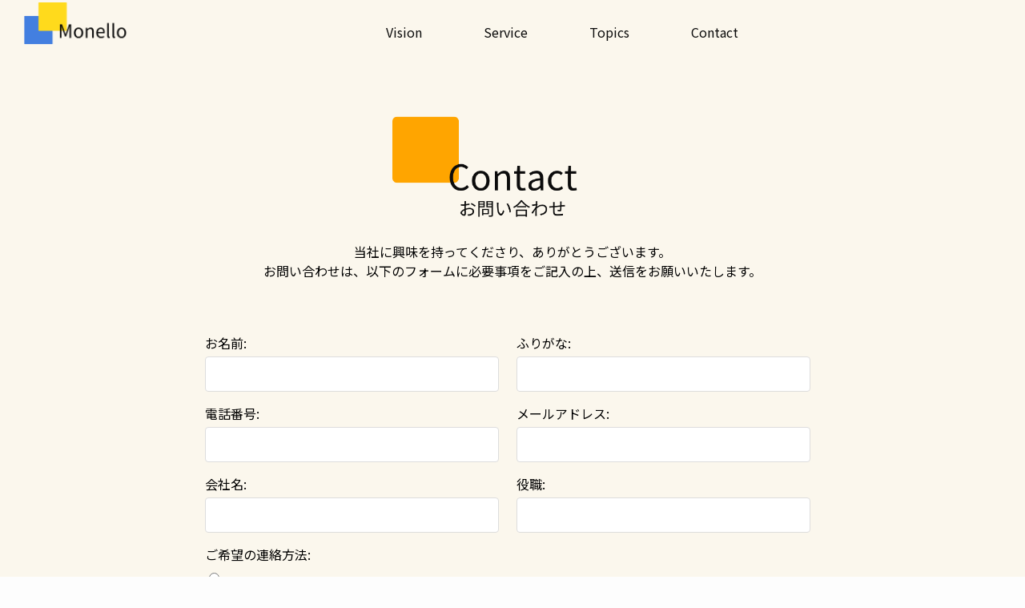

--- FILE ---
content_type: text/html
request_url: https://monello.jp/contact
body_size: 1789
content:
<!DOCTYPE html><html lang="en"><head><meta charSet="utf-8"/><meta name="viewport" content="width=device-width, initial-scale=1.0"/><link rel="icon" href="/hp-favicon.ico"/><title>お問い合わせ</title><meta name="description" content="当社に興味を持ってくださり、ありがとうございます。お問い合わせは、ページ内のフォームに必要事項をご記入の上、送信をお願いいたします。"/><meta property="og:title" content="お問い合わせ"/><meta property="og:description" content="当社に興味を持ってくださり、ありがとうございます。お問い合わせは、ページ内のフォームに必要事項をご記入の上、送信をお願いいたします。"/><meta property="og:image" content="https://monello.jp/images/monello-logo.webp"/><meta property="og:type" content="website"/><meta property="og:url" content="https://monello.jp/contact"/><link href="https://fonts.googleapis.com/css2?family=Noto+Sans+JP:wght@400;700&amp;display=swap" rel="stylesheet"/><link rel="stylesheet" href="/build/_assets/universal-WQTCO4K3.css"/><link rel="stylesheet" href="/build/_assets/header-7VN4IGC4.css"/><link rel="stylesheet" href="/build/_assets/contact-VNVXJLJI.css"/><link rel="stylesheet" href="/build/_assets/footer-IG5SBR5T.css"/></head><body><header><a class="header-icon view-icon-invisible" data-discover="true" href="/"><img src="/images/monello-logo-header.webp" alt="monello header logo"/></a><div class="header-contents"><a class="header-link view-icon-invisible" data-discover="true" href="/#vision">Vision</a><a class="header-link view-icon-invisible" data-discover="true" href="/#service">Service</a><a class="header-link view-icon-invisible" data-discover="true" href="/topics">Topics</a><a class="header-link view-icon-invisible" data-discover="true" href="/contact">Contact</a></div></header><div class="contact-page"><div class="contact-containers"><img src="images/contact-icon.webp" class="contact-icon-image" alt="コンタクトアイコン"/><p class="contact-description">当社に興味を持ってくださり、ありがとうございます。<br/>お問い合わせは、以下のフォームに必要事項をご記入の上、送信をお願いいたします。</p><div class="contact-form"><form><div class="form-row"><div class="form-group"><label for="name">お名前:</label><input type="text" id="name" name="name"/></div><div class="form-group"><label for="furigana">ふりがな:</label><input type="text" id="furigana" name="furigana"/></div></div><div class="form-row"><div class="form-group"><label for="phone">電話番号:</label><input type="tel" id="phone" name="phone"/></div><div class="form-group"><label for="email">メールアドレス:</label><input type="email" id="email" name="email"/></div></div><div class="form-row"><div class="form-group"><label for="company">会社名:</label><input type="text" id="company" name="company"/></div><div class="form-group"><label for="post">役職:</label><input type="text" id="post" name="post"/></div></div><div class="form-group"><label>ご希望の連絡方法:</label><div><input type="radio" id="contact-method-phone" name="contact-method" value="phone"/><label for="contact-method-phone">電話</label><input type="radio" id="contact-method-email" name="contact-method" value="email"/><label for="contact-method-email">メール</label></div></div><div class="form-group"><label for="inquiry">お問い合わせ内容:</label><textarea id="inquiry" name="inquiry" rows="4"></textarea></div><button type="submit" class="submit-button">送信</button></form></div></div><div class="footer"><div class="footer-icon"><img src="/images/monello-logo.webp" alt="monello-logo"/></div><div class="footer-links-for-pages"><a class="footer-link-for-pages" href="/">Top</a><span class="links-border-for-pages">|</span><a class="footer-link-for-pages" href="/#vision">Vision</a><span class="links-border-for-pages">|</span><a class="footer-link-for-pages" href="/#service">Service</a><span class="links-border-for-pages">|</span><a class="footer-link-for-pages" href="/contact">Contact</a><span class="links-border-for-pages">|</span><a class="footer-link-for-pages" href="/privacy-policy">Privacy Policy</a></div><div class="footer-content-for-pages"><p>Monello©︎ All rights reserved</p></div></div></div><script>((l, s) => {
    if (!window.history.state || !window.history.state.key) {
      let u = Math.random().toString(32).slice(2);
      window.history.replaceState({ key: u }, "");
    }
    try {
      let c = JSON.parse(sessionStorage.getItem(l) || "{}")[s || window.history.state.key];
      typeof c == "number" && window.scrollTo(0, c);
    } catch (u) {
      console.error(u), sessionStorage.removeItem(l);
    }
  })("positions", null)</script><link rel="modulepreload" href="/build/manifest-CF8843D1.js"/><link rel="modulepreload" href="/build/entry.client-PHQEE7VI.js"/><link rel="modulepreload" href="/build/_shared/chunk-LP5Q6F54.js"/><link rel="modulepreload" href="/build/_shared/chunk-CAAKOOOO.js"/><link rel="modulepreload" href="/build/_shared/chunk-4HXKWYDW.js"/><link rel="modulepreload" href="/build/_shared/chunk-Q3IECNXJ.js"/><link rel="modulepreload" href="/build/root-O3UYRCMM.js"/><link rel="modulepreload" href="/build/_shared/chunk-QHOKOXWT.js"/><link rel="modulepreload" href="/build/_shared/chunk-5HOFXXBE.js"/><link rel="modulepreload" href="/build/routes/contact-ROGQK7MI.js"/><script>window.__remixContext = {"future":{"v3_fetcherPersist":false,"v3_relativeSplatPath":false,"v3_throwAbortReason":false,"v3_routeConfig":false,"v3_singleFetch":false,"v3_lazyRouteDiscovery":false,"unstable_optimizeDeps":false},"state":{"loaderData":{"root":null,"routes/contact":null},"actionData":null,"errors":null}};</script><script type="module" async="">import "/build/manifest-CF8843D1.js";
import * as route0 from "/build/root-O3UYRCMM.js";
import * as route1 from "/build/routes/contact-ROGQK7MI.js";

window.__remixRouteModules = {"root":route0,"routes/contact":route1};

import("/build/entry.client-PHQEE7VI.js");</script></body></html>

--- FILE ---
content_type: text/css; charset=utf-8
request_url: https://monello.jp/build/_assets/universal-WQTCO4K3.css
body_size: -100
content:
body{margin:0;font-family:Noto Sans JP,sans-serif;background-color:#fdfdfd}.scrolled-fade-out{display:none}.scrolled-fade-in{opacity:1}.fade-in1{opacity:0;transition:opacity 1s ease-out,transform 1s ease-out}.fade-in3{opacity:0;transition:opacity .5s ease-out,transform .5s ease-out}.fade-in-visible1{opacity:1}.fade-in2{opacity:0;transform:translateY(20px);transition:opacity .5s ease-out,transform .5s ease-out}.fade-in-visible2{opacity:1;transform:translateY(0)}.mobile-line{display:none}.wipe-in,.wipe-in2{opacity:0}.wipe-in-visible{position:relative;opacity:1;animation:wipeEffect 1s forwards}@keyframes wipeEffect{0%{clip-path:inset(0 100% 0 0)}to{clip-path:inset(0 0 0 0)}}@media (max-width: 768px){.mobile-line{display:block}}


--- FILE ---
content_type: text/css; charset=utf-8
request_url: https://monello.jp/build/_assets/header-7VN4IGC4.css
body_size: -42
content:
header{position:fixed;top:0;left:0;width:80vw;height:80px;display:flex;align-items:center;border-bottom-right-radius:200px;z-index:100;transition:background-color .5s}.scrolled-color-change{background-color:#f6f6f6}.header-icon{margin-right:auto;padding-left:30px}.header-icon img{height:70px}.header-contents{margin-left:auto;padding-right:5vw}.header-link{text-decoration:none;color:#0b0b0b;margin:3vw;transition:color .3s}.header-contents a:hover{color:#437fe0}@media (max-width: 768px){header{width:100vw;height:60px;border-bottom-right-radius:200px}.header-icon{padding-left:15px}.header-icon img{height:50px}.header-link{margin:2vw;font-size:14px}}


--- FILE ---
content_type: text/css; charset=utf-8
request_url: https://monello.jp/build/_assets/contact-VNVXJLJI.css
body_size: 82
content:
.contact-page{background-color:#fbf7ed;padding:10vh 5vw}.contact-containers{display:flex;flex-direction:column;justify-content:center;align-items:center}.contact-icon-image{width:300px;height:auto;margin-bottom:-100px}.contact-description{margin:30px 0;text-align:center}.contact-form{max-width:100%;margin:5vh 1vw 3vh 1vw;border-radius:10px;background-color:inherit}.contact-form form{width:60vw}.form-row{display:flex;justify-content:space-between;margin-bottom:15px}.form-group{flex:1;margin-right:10px}.form-group:last-child{margin-right:0}.contact-form form label{display:block;margin-bottom:5px}.contact-form form input[type=text],.contact-form form input[type=email],.contact-form form input[type=tel]{width:90%;padding:12px;font-size:16px;border:1px solid #ddd;border-radius:4px}.contact-form form textarea{width:95%;height:150px;padding:12px;font-size:16px;border:1px solid #ddd;border-radius:4px}.submit-button{background-color:orange;color:#fff;padding:10px 15px;border:none;border-radius:4px;cursor:pointer;display:block;margin:20px auto 0;width:300px}@media (max-width: 768px){.contact-icon-image{width:200px;margin-bottom:-70px}.contact-form form{align-items:center;width:90vw}.form-row{flex-direction:column}.form-group{width:95%;margin-right:0;margin-bottom:10px}.contact-form form input[type=text],.contact-form form input[type=email],.contact-form form input[type=tel],.contact-form form textarea{width:95%}}


--- FILE ---
content_type: text/css; charset=utf-8
request_url: https://monello.jp/build/_assets/footer-IG5SBR5T.css
body_size: -230
content:
.footer{width:100%;background-color:inherit;display:flex;flex-direction:column;justify-content:center;align-items:center}.footer-icon img{width:300px;margin-bottom:-50px}.footer-links-for-pages a{text-decoration:none;color:#0b0b0b;margin:0 10px}.footer-link-for-pages:hover{color:#437fe0}.footer-content-for-pages{margin:0 auto;text-align:center;color:#0b0b0b}.footer p{margin:5px 0;font-size:14px}@media (max-width: 768px){.footer-icon img{width:200px;margin-bottom:-50px}.footer-links-for-pages{display:flex;flex-direction:column;text-align:center}.links-border-for-pages{display:none}.footer-links-for-pages a{margin:10px 0}}


--- FILE ---
content_type: application/javascript
request_url: https://monello.jp/build/_shared/chunk-QHOKOXWT.js
body_size: -100
content:
import{B as s,F as r}from"/build/_shared/chunk-CAAKOOOO.js";import{b as a}from"/build/_shared/chunk-4HXKWYDW.js";import{c as e}from"/build/_shared/chunk-Q3IECNXJ.js";r();var o=e(a(),1),i=()=>(0,o.jsxs)("div",{className:"footer",children:[(0,o.jsx)("div",{className:"footer-icon",children:(0,o.jsx)("img",{src:"/images/monello-logo.webp",alt:"monello-logo"})}),(0,o.jsxs)("div",{className:"footer-links-for-pages",children:[(0,o.jsx)(s,{to:"/",className:"footer-link-for-pages",children:"Top"}),(0,o.jsx)("span",{className:"links-border-for-pages",children:"|"}),(0,o.jsx)(s,{to:"/#vision",className:"footer-link-for-pages",children:"Vision"}),(0,o.jsx)("span",{className:"links-border-for-pages",children:"|"}),(0,o.jsx)(s,{to:"/#service",className:"footer-link-for-pages",children:"Service"}),(0,o.jsx)("span",{className:"links-border-for-pages",children:"|"}),(0,o.jsx)(s,{to:"/contact",className:"footer-link-for-pages",children:"Contact"}),(0,o.jsx)("span",{className:"links-border-for-pages",children:"|"}),(0,o.jsx)(s,{to:"/privacy-policy",className:"footer-link-for-pages",children:"Privacy Policy"})]}),(0,o.jsx)("div",{className:"footer-content-for-pages",children:(0,o.jsx)("p",{children:"Monello\xA9\uFE0E All rights reserved"})})]}),n=i;export{n as a};


--- FILE ---
content_type: application/javascript
request_url: https://monello.jp/build/manifest-CF8843D1.js
body_size: 416
content:
window.__remixManifest={"entry":{"module":"/build/entry.client-PHQEE7VI.js","imports":["/build/_shared/chunk-LP5Q6F54.js","/build/_shared/chunk-CAAKOOOO.js","/build/_shared/chunk-4HXKWYDW.js","/build/_shared/chunk-Q3IECNXJ.js"]},"routes":{"root":{"id":"root","path":"","module":"/build/root-O3UYRCMM.js","hasAction":false,"hasLoader":false,"hasClientAction":false,"hasClientLoader":false,"hasErrorBoundary":false},"routes/_index":{"id":"routes/_index","parentId":"root","index":true,"module":"/build/routes/_index-P3UICTJI.js","imports":["/build/_shared/chunk-I4AA5T4C.js","/build/_shared/chunk-U23VUJIC.js"],"hasAction":false,"hasLoader":true,"hasClientAction":false,"hasClientLoader":false,"hasErrorBoundary":false},"routes/contact":{"id":"routes/contact","parentId":"root","path":"contact","module":"/build/routes/contact-ROGQK7MI.js","imports":["/build/_shared/chunk-QHOKOXWT.js","/build/_shared/chunk-5HOFXXBE.js"],"hasAction":false,"hasLoader":false,"hasClientAction":false,"hasClientLoader":false,"hasErrorBoundary":false},"routes/design":{"id":"routes/design","parentId":"root","path":"design","module":"/build/routes/design-SKSAXTDW.js","imports":["/build/_shared/chunk-QHOKOXWT.js","/build/_shared/chunk-5HOFXXBE.js","/build/_shared/chunk-I4AA5T4C.js"],"hasAction":false,"hasLoader":false,"hasClientAction":false,"hasClientLoader":false,"hasErrorBoundary":false},"routes/login":{"id":"routes/login","parentId":"root","path":"login","module":"/build/routes/login-LP4A4HHT.js","imports":["/build/_shared/chunk-QHOKOXWT.js","/build/_shared/chunk-5HOFXXBE.js","/build/_shared/chunk-M2R6UXL5.js","/build/_shared/chunk-U23VUJIC.js"],"hasAction":true,"hasLoader":true,"hasClientAction":false,"hasClientLoader":false,"hasErrorBoundary":false},"routes/logout":{"id":"routes/logout","parentId":"root","path":"logout","module":"/build/routes/logout-GPTXG6BX.js","hasAction":true,"hasLoader":false,"hasClientAction":false,"hasClientLoader":false,"hasErrorBoundary":false},"routes/privacy-policy":{"id":"routes/privacy-policy","parentId":"root","path":"privacy-policy","module":"/build/routes/privacy-policy-B5UFJBIC.js","imports":["/build/_shared/chunk-QHOKOXWT.js","/build/_shared/chunk-5HOFXXBE.js"],"hasAction":false,"hasLoader":false,"hasClientAction":false,"hasClientLoader":false,"hasErrorBoundary":false},"routes/system":{"id":"routes/system","parentId":"root","path":"system","module":"/build/routes/system-P5IGDJID.js","imports":["/build/_shared/chunk-QHOKOXWT.js","/build/_shared/chunk-5HOFXXBE.js","/build/_shared/chunk-I4AA5T4C.js"],"hasAction":false,"hasLoader":false,"hasClientAction":false,"hasClientLoader":false,"hasErrorBoundary":false},"routes/topics":{"id":"routes/topics","parentId":"root","path":"topics","module":"/build/routes/topics-D22A3H7O.js","imports":["/build/_shared/chunk-QHOKOXWT.js","/build/_shared/chunk-5HOFXXBE.js"],"hasAction":false,"hasLoader":false,"hasClientAction":false,"hasClientLoader":false,"hasErrorBoundary":false},"routes/topics.$slug._index":{"id":"routes/topics.$slug._index","parentId":"routes/topics","path":":slug","index":true,"module":"/build/routes/topics.$slug._index-W6OQOUKJ.js","imports":["/build/_shared/chunk-VY5I2E6W.js","/build/_shared/chunk-URNZPFSF.js","/build/_shared/chunk-M2R6UXL5.js","/build/_shared/chunk-U23VUJIC.js"],"hasAction":false,"hasLoader":true,"hasClientAction":false,"hasClientLoader":false,"hasErrorBoundary":false},"routes/topics.$slug.destroy":{"id":"routes/topics.$slug.destroy","parentId":"routes/topics","path":":slug/destroy","module":"/build/routes/topics.$slug.destroy-S24OCKCM.js","hasAction":true,"hasLoader":false,"hasClientAction":false,"hasClientLoader":false,"hasErrorBoundary":false},"routes/topics.$slug.edit":{"id":"routes/topics.$slug.edit","parentId":"routes/topics","path":":slug/edit","module":"/build/routes/topics.$slug.edit-FZAOVB6Q.js","imports":["/build/_shared/chunk-URNZPFSF.js","/build/_shared/chunk-M2R6UXL5.js","/build/_shared/chunk-U23VUJIC.js"],"hasAction":true,"hasLoader":true,"hasClientAction":false,"hasClientLoader":false,"hasErrorBoundary":false},"routes/topics._$slug":{"id":"routes/topics._$slug","parentId":"routes/topics","module":"/build/routes/topics._$slug-MFBZYNVE.js","imports":["/build/_shared/chunk-VY5I2E6W.js"],"hasAction":false,"hasLoader":false,"hasClientAction":false,"hasClientLoader":false,"hasErrorBoundary":false},"routes/topics._index":{"id":"routes/topics._index","parentId":"routes/topics","index":true,"module":"/build/routes/topics._index-TM637DAS.js","hasAction":false,"hasLoader":true,"hasClientAction":false,"hasClientLoader":false,"hasErrorBoundary":false},"routes/topics.create":{"id":"routes/topics.create","parentId":"routes/topics","path":"create","module":"/build/routes/topics.create-4RRFB2GT.js","imports":["/build/_shared/chunk-URNZPFSF.js","/build/_shared/chunk-M2R6UXL5.js","/build/_shared/chunk-U23VUJIC.js"],"hasAction":true,"hasLoader":true,"hasClientAction":false,"hasClientLoader":false,"hasErrorBoundary":false},"routes/twenty-questions-privacy-policy":{"id":"routes/twenty-questions-privacy-policy","parentId":"root","path":"twenty-questions-privacy-policy","module":"/build/routes/twenty-questions-privacy-policy-QW32ZJYY.js","imports":["/build/_shared/chunk-ZCARMVX5.js"],"hasAction":false,"hasLoader":false,"hasClientAction":false,"hasClientLoader":false,"hasErrorBoundary":false},"routes/twenty-questions-support":{"id":"routes/twenty-questions-support","parentId":"root","path":"twenty-questions-support","module":"/build/routes/twenty-questions-support-HER7WYKG.js","imports":["/build/_shared/chunk-ZCARMVX5.js"],"hasAction":false,"hasLoader":false,"hasClientAction":false,"hasClientLoader":false,"hasErrorBoundary":false},"routes/twenty-questions-terms-of-service":{"id":"routes/twenty-questions-terms-of-service","parentId":"root","path":"twenty-questions-terms-of-service","module":"/build/routes/twenty-questions-terms-of-service-SEETEDKS.js","imports":["/build/_shared/chunk-ZCARMVX5.js"],"hasAction":false,"hasLoader":false,"hasClientAction":false,"hasClientLoader":false,"hasErrorBoundary":false}},"version":"cf8843d1","url":"/build/manifest-CF8843D1.js"};

--- FILE ---
content_type: application/javascript
request_url: https://monello.jp/build/_shared/chunk-LP5Q6F54.js
body_size: 14452
content:
import{A as et,B as tt,C as rt,D as nt,E as ot,F as J,b as ze,c as ye,d as U,e as Be,f as Ve,g as Xe,h as ee,i as T,j as Y,k as Ye,l as z,m as Ge,n as We,o as te,p as B,r as Re,s as Ke,t as qe,u as ge,v as ve,x as Ze,y as Qe,z as Wt}from"/build/_shared/chunk-CAAKOOOO.js";import{a as I}from"/build/_shared/chunk-4HXKWYDW.js";import{c as F}from"/build/_shared/chunk-Q3IECNXJ.js";z();var k=F(I());Wt();J();function L(){return L=Object.assign?Object.assign.bind():function(e){for(var t=1;t<arguments.length;t++){var r=arguments[t];for(var n in r)Object.prototype.hasOwnProperty.call(r,n)&&(e[n]=r[n])}return e},L.apply(this,arguments)}var m=F(I());J();function C(e,t){if(e===!1||e===null||typeof e>"u")throw new Error(t)}J();async function re(e,t){if(e.id in t)return t[e.id];try{let r=await import(e.module);return t[e.id]=r,r}catch(r){return console.error(`Error loading route module \`${e.module}\`, reloading page...`),console.error(r),window.__remixContext.isSpaMode,window.location.reload(),new Promise(()=>{})}}function at(e,t,r){let n=e.map(a=>{var s;let l=t[a.route.id],i=r.routes[a.route.id];return[i.css?i.css.map(u=>({rel:"stylesheet",href:u})):[],(l==null||(s=l.links)===null||s===void 0?void 0:s.call(l))||[]]}).flat(2),o=Zt(e,r);return ct(n,o)}async function _e(e,t){var r,n;if(!e.css&&!t.links||!er())return;let o=[((r=e.css)===null||r===void 0?void 0:r.map(l=>({rel:"stylesheet",href:l})))??[],((n=t.links)===null||n===void 0?void 0:n.call(t))??[]].flat(1);if(o.length===0)return;let a=[];for(let l of o)!oe(l)&&l.rel==="stylesheet"&&a.push({...l,rel:"preload",as:"style"});let s=a.filter(l=>(!l.media||window.matchMedia(l.media).matches)&&!document.querySelector(`link[rel="stylesheet"][href="${l.href}"]`));await Promise.all(s.map(Kt))}async function Kt(e){return new Promise(t=>{let r=document.createElement("link");Object.assign(r,e);function n(){document.head.contains(r)&&document.head.removeChild(r)}r.onload=()=>{n(),t()},r.onerror=()=>{n(),t()},document.head.appendChild(r)})}function oe(e){return e!=null&&typeof e.page=="string"}function qt(e){return e==null?!1:e.href==null?e.rel==="preload"&&typeof e.imageSrcSet=="string"&&typeof e.imageSizes=="string":typeof e.rel=="string"&&typeof e.href=="string"}async function it(e,t,r){let n=await Promise.all(e.map(async o=>{let a=await re(t.routes[o.route.id],r);return a.links?a.links():[]}));return ct(n.flat(1).filter(qt).filter(o=>o.rel==="stylesheet"||o.rel==="preload").map(o=>o.rel==="stylesheet"?{...o,rel:"prefetch",as:"style"}:{...o,rel:"prefetch"}))}function xe(e,t,r,n,o,a,s){let l=ut(e),i=(c,d)=>r[d]?c.route.id!==r[d].route.id:!0,u=(c,d)=>{var p;return r[d].pathname!==c.pathname||((p=r[d].route.path)===null||p===void 0?void 0:p.endsWith("*"))&&r[d].params["*"]!==c.params["*"]};return s==="data"&&(a.v3_singleFetch||o.search!==l.search)?t.filter((c,d)=>{if(!n.routes[c.route.id].hasLoader)return!1;if(i(c,d)||u(c,d))return!0;let f=a.v3_singleFetch||o.search!==l.search;if(c.route.shouldRevalidate){var w;let g=c.route.shouldRevalidate({currentUrl:new URL(o.pathname+o.search+o.hash,window.origin),currentParams:((w=r[0])===null||w===void 0?void 0:w.params)||{},nextUrl:new URL(e,window.origin),nextParams:c.params,defaultShouldRevalidate:f});if(typeof g=="boolean")return g}return f}):t.filter((c,d)=>{let p=n.routes[c.route.id];return(s==="assets"||p.hasLoader)&&(i(c,d)||u(c,d))})}function st(e,t,r){let n=ut(e);return Ee(t.filter(o=>r.routes[o.route.id].hasLoader&&!r.routes[o.route.id].hasClientLoader).map(o=>{let{pathname:a,search:s}=n,l=new URLSearchParams(s);return l.set("_data",o.route.id),`${a}?${l}`}))}function lt(e,t){return Ee(e.map(r=>{let n=t.routes[r.route.id],o=[n.module];return n.imports&&(o=o.concat(n.imports)),o}).flat(1))}function Zt(e,t){return Ee(e.map(r=>{let n=t.routes[r.route.id],o=[n.module];return n.imports&&(o=o.concat(n.imports)),o}).flat(1))}function Ee(e){return[...new Set(e)]}function Qt(e){let t={},r=Object.keys(e).sort();for(let n of r)t[n]=e[n];return t}function ct(e,t){let r=new Set,n=new Set(t);return e.reduce((o,a)=>{if(t&&!oe(a)&&a.as==="script"&&a.href&&n.has(a.href))return o;let l=JSON.stringify(Qt(a));return r.has(l)||(r.add(l),o.push({key:l,link:a})),o},[])}function ut(e){let t=ye(e);return t.search===void 0&&(t.search=""),t}var ne;function er(){if(ne!==void 0)return ne;let e=document.createElement("link");return ne=e.relList.supports("preload"),e=null,ne}var tr={"&":"\\u0026",">":"\\u003e","<":"\\u003c","\u2028":"\\u2028","\u2029":"\\u2029"},rr=/[&><\u2028\u2029]/g;function G(e){return e.replace(rr,t=>tr[t])}function Se(e){return{__html:e}}var Ce=F(I());z();var nr=-1,or=-2,ar=-3,ir=-4,sr=-5,lr=-6,cr=-7,ur="B",dr="D",ft="E",fr="M",mr="N",mt="P",hr="R",pr="S",wr="Y",yr="U",Rr="Z",ht=class{promise;resolve;reject;constructor(){this.promise=new Promise((e,t)=>{this.resolve=e,this.reject=t})}};function gr(){let e=new TextDecoder,t="";return new TransformStream({transform(r,n){let o=e.decode(r,{stream:!0}),a=(t+o).split(`
`);t=a.pop()||"";for(let s of a)n.enqueue(s)},flush(r){t&&r.enqueue(t)}})}var an=Object.getOwnPropertyNames(Object.prototype).sort().join("\0");var be=typeof window<"u"?window:typeof globalThis<"u"?globalThis:void 0;function Le(e){let{hydrated:t,values:r}=this;if(typeof e=="number")return dt.call(this,e);if(!Array.isArray(e)||!e.length)throw new SyntaxError;let n=r.length;for(let o of e)r.push(o);return t.length=r.length,dt.call(this,n)}function dt(e){let{hydrated:t,values:r,deferred:n,plugins:o}=this,a,s=[[e,i=>{a=i}]],l=[];for(;s.length>0;){let[i,u]=s.pop();switch(i){case cr:u(void 0);continue;case sr:u(null);continue;case or:u(NaN);continue;case lr:u(1/0);continue;case ar:u(-1/0);continue;case ir:u(-0);continue}if(t[i]){u(t[i]);continue}let h=r[i];if(!h||typeof h!="object"){t[i]=h,u(h);continue}if(Array.isArray(h))if(typeof h[0]=="string"){let[c,d,p]=h;switch(c){case dr:u(t[i]=new Date(d));continue;case yr:u(t[i]=new URL(d));continue;case ur:u(t[i]=BigInt(d));continue;case hr:u(t[i]=new RegExp(d,p));continue;case wr:u(t[i]=Symbol.for(d));continue;case pr:let f=new Set;t[i]=f;for(let R=1;R<h.length;R++)s.push([h[R],_=>{f.add(_)}]);u(f);continue;case fr:let w=new Map;t[i]=w;for(let R=1;R<h.length;R+=2){let _=[];s.push([h[R+1],y=>{_[1]=y}]),s.push([h[R],y=>{_[0]=y}]),l.push(()=>{w.set(_[0],_[1])})}u(w);continue;case mr:let g=Object.create(null);t[i]=g;for(let R of Object.keys(d).reverse()){let _=[];s.push([d[R],y=>{_[1]=y}]),s.push([Number(R.slice(1)),y=>{_[0]=y}]),l.push(()=>{g[_[0]]=_[1]})}u(g);continue;case mt:if(t[d])u(t[i]=t[d]);else{let R=new ht;n[d]=R,u(t[i]=R.promise)}continue;case ft:let[,v,S]=h,E=S&&be&&be[S]?new be[S](v):new Error(v);t[i]=E,u(E);continue;case Rr:u(t[i]=t[d]);continue;default:if(Array.isArray(o)){let R=[],_=h.slice(1);for(let y=0;y<_.length;y++){let x=_[y];s.push([x,b=>{R[y]=b}])}l.push(()=>{for(let y of o){let x=y(h[0],...R);if(x){u(t[i]=x.value);return}}throw new SyntaxError});continue}throw new SyntaxError}}else{let c=[];t[i]=c;for(let d=0;d<h.length;d++){let p=h[d];p!==nr&&s.push([p,f=>{c[d]=f}])}u(c);continue}else{let c={};t[i]=c;for(let d of Object.keys(h).reverse()){let p=[];s.push([h[d],f=>{p[1]=f}]),s.push([Number(d.slice(1)),f=>{p[0]=f}]),l.push(()=>{c[p[0]]=p[1]})}u(c);continue}}for(;l.length>0;)l.pop()();return a}async function pt(e,t){let{plugins:r}=t??{},n=new ht,o=e.pipeThrough(gr()).getReader(),a={values:[],hydrated:[],deferred:{},plugins:r},s=await vr.call(a,o),l=n.promise;return s.done?n.resolve():l=_r.call(a,o).then(n.resolve).catch(i=>{for(let u of Object.values(a.deferred))u.reject(i);n.reject(i)}),{done:l.then(()=>o.closed),value:s.value}}async function vr(e){let t=await e.read();if(!t.value)throw new SyntaxError;let r;try{r=JSON.parse(t.value)}catch{throw new SyntaxError}return{done:t.done,value:Le.call(this,r)}}async function _r(e){let t=await e.read();for(;!t.done;){if(!t.value)continue;let r=t.value;switch(r[0]){case mt:{let n=r.indexOf(":"),o=Number(r.slice(1,n)),a=this.deferred[o];if(!a)throw new Error(`Deferred ID ${o} not found in stream`);let s=r.slice(n+1),l;try{l=JSON.parse(s)}catch{throw new SyntaxError}let i=Le.call(this,l);a.resolve(i);break}case ft:{let n=r.indexOf(":"),o=Number(r.slice(1,n)),a=this.deferred[o];if(!a)throw new Error(`Deferred ID ${o} not found in stream`);let s=r.slice(n+1),l;try{l=JSON.parse(s)}catch{throw new SyntaxError}let i=Le.call(this,l);a.reject(i);break}default:throw new SyntaxError}t=await e.read()}}var ae=Symbol("SingleFetchRedirect");z();function yt(e){return e.headers.get("X-Remix-Catch")!=null}function xr(e){return e.headers.get("X-Remix-Error")!=null}function Er(e){return W(e)&&e.status>=400&&e.headers.get("X-Remix-Error")==null&&e.headers.get("X-Remix-Catch")==null&&e.headers.get("X-Remix-Response")==null}function Rt(e){return e.headers.get("X-Remix-Redirect")!=null}function gt(e){var t;return!!((t=e.headers.get("Content-Type"))!==null&&t!==void 0&&t.match(/text\/remix-deferred/))}function W(e){return e!=null&&typeof e.status=="number"&&typeof e.statusText=="string"&&typeof e.headers=="object"&&typeof e.body<"u"}function vt(e){let t=e;return t&&typeof t=="object"&&typeof t.data=="object"&&typeof t.subscribe=="function"&&typeof t.cancel=="function"&&typeof t.resolveData=="function"}async function Oe(e,t,r=0){let n=new URL(e.url);n.searchParams.set("_data",t),r>0&&await new Promise(l=>setTimeout(l,5**r*10));let o=await K(e),a=window.__remixRevalidation,s=await fetch(n.href,o).catch(l=>{if(typeof a=="number"&&a===window.__remixRevalidation&&l?.name==="TypeError"&&r<3)return Oe(e,t,r+1);throw l});if(xr(s)){let l=await s.json(),i=new Error(l.message);return i.stack=l.stack,i}if(Er(s)){let l=await s.text(),i=new Error(l);return i.stack=void 0,i}return s}async function K(e){let t={signal:e.signal};if(e.method!=="GET"){t.method=e.method;let r=e.headers.get("Content-Type");r&&/\bapplication\/json\b/.test(r)?(t.headers={"Content-Type":r},t.body=JSON.stringify(await e.json())):r&&/\btext\/plain\b/.test(r)?(t.headers={"Content-Type":r},t.body=await e.text()):r&&/\bapplication\/x-www-form-urlencoded\b/.test(r)?t.body=new URLSearchParams(await e.text()):t.body=await e.formData()}return t}var Sr="__deferred_promise:";async function _t(e){if(!e)throw new Error("parseDeferredReadableStream requires stream argument");let t,r={};try{let n=br(e),a=(await n.next()).value;if(!a)throw new Error("no critical data");let s=JSON.parse(a);if(typeof s=="object"&&s!==null)for(let[l,i]of Object.entries(s))typeof i!="string"||!i.startsWith(Sr)||(t=t||{},t[l]=new Promise((u,h)=>{r[l]={resolve:c=>{u(c),delete r[l]},reject:c=>{h(c),delete r[l]}}}));return(async()=>{try{for await(let l of n){let[i,...u]=l.split(":"),h=u.join(":"),c=JSON.parse(h);if(i==="data")for(let[d,p]of Object.entries(c))r[d]&&r[d].resolve(p);else if(i==="error")for(let[d,p]of Object.entries(c)){let f=new Error(p.message);f.stack=p.stack,r[d]&&r[d].reject(f)}}for(let[l,i]of Object.entries(r))i.reject(new Ve(`Deferred ${l} will never be resolved`))}catch(l){for(let i of Object.values(r))i.reject(l)}})(),new Xe({...s,...t})}catch(n){for(let o of Object.values(r))o.reject(n);throw n}}async function*br(e){let t=e.getReader(),r=[],n=[],o=!1,a=new TextEncoder,s=new TextDecoder,l=async()=>{if(n.length>0)return n.shift();for(;!o&&n.length===0;){let u=await t.read();if(u.done){o=!0;break}r.push(u.value);try{let c=s.decode(wt(...r)).split(`

`);if(c.length>=2&&(n.push(...c.slice(0,-1)),r=[a.encode(c.slice(-1).join(`

`))]),n.length>0)break}catch{continue}}return n.length>0||r.length>0&&(n=s.decode(wt(...r)).split(`

`).filter(h=>h),r=[]),n.shift()},i=await l();for(;i;)yield i,i=await l()}function wt(...e){let t=new Uint8Array(e.reduce((n,o)=>n+o.length,0)),r=0;for(let n of e)t.set(n,r),r+=n.length;return t}function Et(e,t,r){return async({request:n,matches:o,fetcherKey:a})=>n.method!=="GET"?Lr(n,o):a?kr(n,o):Or(e,t,r(),n,o)}async function Lr(e,t){let r=t.find(a=>a.shouldLoad);C(r,"No action match found");let n,o=await r.resolve(async a=>await a(async()=>{let l=q(e.url),i=await K(e),{data:u,status:h}=await Ne(l,i);return n=h,ke(u,r.route.id)}));return W(o.result)||Y(o.result)?{[r.route.id]:o}:{[r.route.id]:{type:o.type,result:Be(o.result,n)}}}async function Or(e,t,r,n,o){let a=new Set,s=!1,l=o.map(()=>xt()),i=Promise.all(l.map(f=>f.promise)),u=xt(),h=bt(q(n.url)),c=await K(n),d={},p=Promise.all(o.map(async(f,w)=>f.resolve(async g=>{if(l[w].resolve(),!f.shouldLoad){var v;if(!r.state.initialized)return;if(f.route.id in r.state.loaderData&&e.routes[f.route.id]&&(v=t[f.route.id])!==null&&v!==void 0&&v.shouldRevalidate){e.routes[f.route.id].hasLoader&&(s=!0);return}}if(e.routes[f.route.id].hasClientLoader){e.routes[f.route.id].hasLoader&&(s=!0);try{let S=await St(g,h,c,f.route.id);d[f.route.id]={type:"data",result:S}}catch(S){d[f.route.id]={type:"error",result:S}}return}e.routes[f.route.id].hasLoader&&a.add(f.route.id);try{let S=await g(async()=>{let E=await u.promise;return Lt(E,f.route.id)});d[f.route.id]={type:"data",result:S}}catch(S){d[f.route.id]={type:"error",result:S}}})));if(await i,(!r.state.initialized||a.size===0)&&!window.__remixHdrActive)u.resolve({});else try{s&&a.size>0&&h.searchParams.set("_routes",o.filter(w=>a.has(w.route.id)).map(w=>w.route.id).join(","));let f=await Ne(h,c);u.resolve(f.data)}catch(f){u.reject(f)}return await p,d}async function kr(e,t){let r=t.find(o=>o.shouldLoad);C(r,"No fetcher match found");let n=await r.resolve(async o=>{let a=bt(q(e.url)),s=await K(e);return St(o,a,s,r.route.id)});return{[r.route.id]:n}}function St(e,t,r,n){return e(async()=>{let o=new URL(t);o.searchParams.set("_routes",n);let{data:a}=await Ne(o,r);return Lt(a,n)})}function bt(e){let t=e.searchParams.getAll("index");e.searchParams.delete("index");let r=[];for(let n of t)n&&r.push(n);for(let n of r)e.searchParams.append("index",n);return e}function q(e){let t=typeof e=="string"?new URL(e,window.location.origin):e;return t.pathname==="/"?t.pathname="_root.data":t.pathname=`${t.pathname.replace(/\/$/,"")}.data`,t}async function Ne(e,t){let r=await fetch(e,t);if(new Set([100,101,204,205]).has(r.status))return!t.method||t.method==="GET"?{status:r.status,data:{}}:{status:r.status,data:{data:null}};C(r.body,"No response body to decode");try{let o=await $e(r.body,window);return{status:r.status,data:o.value}}catch(o){throw console.error(o),new Error(`Unable to decode turbo-stream response from URL: ${e.toString()}`)}}function $e(e,t){return pt(e,{plugins:[(r,...n)=>{if(r==="SanitizedError"){let[o,a,s]=n,l=Error;o&&o in t&&typeof t[o]=="function"&&(l=t[o]);let i=new l(a);return i.stack=s,{value:i}}if(r==="ErrorResponse"){let[o,a,s]=n;return{value:new T(a,s,o)}}if(r==="SingleFetchRedirect")return{value:{[ae]:n[0]}}},(r,n)=>{if(r==="SingleFetchFallback")return{value:void 0};if(r==="SingleFetchClassInstance")return{value:n}}]})}function Lt(e,t){let r=e[ae];return r?ke(r,t):e[t]!==void 0?ke(e[t],t):null}function ke(e,t){if("error"in e)throw e.error;if("redirect"in e){let r={};throw e.revalidate&&(r["X-Remix-Revalidate"]="yes"),e.reload&&(r["X-Remix-Reload-Document"]="yes"),e.replace&&(r["X-Remix-Replace"]="yes"),ee(e.redirect,{status:e.status,headers:r})}else{if("data"in e)return e.data;throw new Error(`No response found for routeId "${t}"`)}}function xt(){let e,t,r=new Promise((n,o)=>{e=async a=>{n(a);try{await r}catch{}},t=async a=>{o(a);try{await r}catch{}}});return{promise:r,resolve:e,reject:t}}z();var Mt=F(I());var j=F(I());z();J();var O=F(I());J();var ie=class extends O.Component{constructor(t){super(t),this.state={error:t.error||null,location:t.location}}static getDerivedStateFromError(t){return{error:t}}static getDerivedStateFromProps(t,r){return r.location!==t.location?{error:t.error||null,location:t.location}:{error:t.error||r.error,location:r.location}}render(){return this.state.error?O.createElement(Me,{error:this.state.error,isOutsideRemixApp:!0}):this.props.children}};function Me({error:e,isOutsideRemixApp:t}){console.error(e);let r=O.createElement("script",{dangerouslySetInnerHTML:{__html:`
        console.log(
          "\u{1F4BF} Hey developer \u{1F44B}. You can provide a way better UX than this when your app throws errors. Check out https://remix.run/guides/errors for more information."
        );
      `}});if(Y(e))return O.createElement(se,{title:"Unhandled Thrown Response!"},O.createElement("h1",{style:{fontSize:"24px"}},e.status," ",e.statusText),r);let n;if(e instanceof Error)n=e;else{let o=e==null?"Unknown Error":typeof e=="object"&&"toString"in e?e.toString():JSON.stringify(e);n=new Error(o)}return O.createElement(se,{title:"Application Error!",isOutsideRemixApp:t},O.createElement("h1",{style:{fontSize:"24px"}},"Application Error"),O.createElement("pre",{style:{padding:"2rem",background:"hsla(10, 50%, 50%, 0.1)",color:"red",overflow:"auto"}},n.stack),r)}function se({title:e,renderScripts:t,isOutsideRemixApp:r,children:n}){var o;let{routeModules:a}=D();return(o=a.root)!==null&&o!==void 0&&o.Layout&&!r?n:O.createElement("html",{lang:"en"},O.createElement("head",null,O.createElement("meta",{charSet:"utf-8"}),O.createElement("meta",{name:"viewport",content:"width=device-width,initial-scale=1,viewport-fit=cover"}),O.createElement("title",null,e)),O.createElement("body",null,O.createElement("main",{style:{fontFamily:"system-ui, sans-serif",padding:"2rem"}},n,t?O.createElement(De,null):null)))}var Ae=F(I());function Ot(){return Ae.createElement(se,{title:"Loading...",renderScripts:!0},Ae.createElement("script",{dangerouslySetInnerHTML:{__html:`
              console.log(
                "\u{1F4BF} Hey developer \u{1F44B}. You can provide a way better UX than this " +
                "when your app is loading JS modules and/or running \`clientLoader\` " +
                "functions. Check out https://remix.run/route/hydrate-fallback " +
                "for more information."
              );
            `}}))}function Ct(e){let t={};return Object.values(e).forEach(r=>{let n=r.parentId||"";t[n]||(t[n]=[]),t[n].push(r)}),t}function Cr(e,t,r){let n=$t(t),o=t.HydrateFallback&&(!r||e.id==="root")?t.HydrateFallback:e.id==="root"?Ot:void 0,a=t.ErrorBoundary?t.ErrorBoundary:e.id==="root"?()=>j.createElement(Me,{error:ge()}):void 0;return e.id==="root"&&t.Layout?{...n?{element:j.createElement(t.Layout,null,j.createElement(n,null))}:{Component:n},...a?{errorElement:j.createElement(t.Layout,null,j.createElement(a,null))}:{ErrorBoundary:a},...o?{hydrateFallbackElement:j.createElement(t.Layout,null,j.createElement(o,null))}:{HydrateFallback:o}}:{Component:n,ErrorBoundary:a,HydrateFallback:o}}function Nt(e,t,r,n,o,a){return V(t,r,n,o,a,"",Ct(t),e)}function le(e,t,r){if(r){let s=`You cannot call ${e==="action"?"serverAction()":"serverLoader()"} in SPA Mode (routeId: "${t.id}")`;throw console.error(s),new T(400,"Bad Request",new Error(s),!0)}let o=`You are trying to call ${e==="action"?"serverAction()":"serverLoader()"} on a route that does not have a server ${e} (routeId: "${t.id}")`;if(e==="loader"&&!t.hasLoader||e==="action"&&!t.hasAction)throw console.error(o),new T(400,"Bad Request",new Error(o),!0)}function Pe(e,t){let r=e==="clientAction"?"a":"an",n=`Route "${t}" does not have ${r} ${e}, but you are trying to submit to it. To fix this, please add ${r} \`${e}\` function to the route`;throw console.error(n),new T(405,"Method Not Allowed",new Error(n),!0)}function V(e,t,r,n,o,a="",s=Ct(e),l){return(s[a]||[]).map(i=>{let u=t[i.id];async function h(E,R,_){if(typeof _=="function")return await _();let y=await Mr(E,i);return R?Dr(y):y}function c(E,R,_){return i.hasLoader?h(E,R,_):Promise.resolve(null)}function d(E,R,_){if(!i.hasAction)throw Pe("action",i.id);return h(E,R,_)}async function p(E){let R=t[i.id],_=R?_e(i,R):Promise.resolve();try{return E()}finally{await _}}let f={id:i.id,index:i.index,path:i.path};if(u){var w,g,v;Object.assign(f,{...f,...Cr(i,u,o),handle:u.handle,shouldRevalidate:kt(n,u,i.id,l)});let E=r==null||(w=r.loaderData)===null||w===void 0?void 0:w[i.id],R=r==null||(g=r.errors)===null||g===void 0?void 0:g[i.id],_=l==null&&(((v=u.clientLoader)===null||v===void 0?void 0:v.hydrate)===!0||!i.hasLoader);f.loader=async({request:y,params:x},b)=>{try{return await p(async()=>(C(u,"No `routeModule` available for critical-route loader"),u.clientLoader?u.clientLoader({request:y,params:x,async serverLoader(){if(le("loader",i,o),_){if(E!==void 0)return E;if(R!==void 0)throw R;return null}return c(y,!0,b)}}):o?null:c(y,!1,b)))}finally{_=!1}},f.loader.hydrate=Fe(i,u,o),f.action=({request:y,params:x},b)=>p(async()=>{if(C(u,"No `routeModule` available for critical-route action"),!u.clientAction){if(o)throw Pe("clientAction",i.id);return d(y,!1,b)}return u.clientAction({request:y,params:x,async serverAction(){return le("action",i,o),d(y,!0,b)}})})}else i.hasClientLoader||(f.loader=({request:E},R)=>p(()=>o?Promise.resolve(null):c(E,!1,R))),i.hasClientAction||(f.action=({request:E},R)=>p(()=>{if(o)throw Pe("clientAction",i.id);return d(E,!1,R)})),f.lazy=async()=>{let E=await $r(i,t),R={...E};if(E.clientLoader){let _=E.clientLoader;R.loader=(y,x)=>_({...y,async serverLoader(){return le("loader",i,o),c(y.request,!0,x)}})}if(E.clientAction){let _=E.clientAction;R.action=(y,x)=>_({...y,async serverAction(){return le("action",i,o),d(y.request,!0,x)}})}return{...R.loader?{loader:R.loader}:{},...R.action?{action:R.action}:{},hasErrorBoundary:R.hasErrorBoundary,shouldRevalidate:kt(n,R,i.id,l),handle:R.handle,Component:R.Component,ErrorBoundary:R.ErrorBoundary}};let S=V(e,t,r,n,o,i.id,s,l);return S.length>0&&(f.children=S),f})}function kt(e,t,r,n){if(n)return Nr(r,t.shouldRevalidate,n);if(e.v3_singleFetch&&t.shouldRevalidate){let o=t.shouldRevalidate;return a=>o({...a,defaultShouldRevalidate:!0})}return t.shouldRevalidate}function Nr(e,t,r){let n=!1;return o=>n?t?t(o):o.defaultShouldRevalidate:(n=!0,r.has(e))}async function $r(e,t){let r=await re(e,t);return await _e(e,r),{Component:$t(r),ErrorBoundary:r.ErrorBoundary,clientAction:r.clientAction,clientLoader:r.clientLoader,handle:r.handle,links:r.links,meta:r.meta,shouldRevalidate:r.shouldRevalidate}}async function Mr(e,t){let r=await Oe(e,t.id);if(r instanceof Error)throw r;if(Rt(r))throw Ar(r);if(yt(r))throw r;return gt(r)&&r.body?await _t(r.body):r}function Dr(e){if(vt(e))return e.data;if(W(e)){let t=e.headers.get("Content-Type");return t&&/\bapplication\/json\b/.test(t)?e.json():e.text()}return e}function Ar(e){let t=parseInt(e.headers.get("X-Remix-Status"),10)||302,r=e.headers.get("X-Remix-Redirect"),n={},o=e.headers.get("X-Remix-Revalidate");o&&(n["X-Remix-Revalidate"]=o);let a=e.headers.get("X-Remix-Reload-Document");a&&(n["X-Remix-Reload-Document"]=a);let s=e.headers.get("X-Remix-Replace");return s&&(n["X-Remix-Replace"]=s),ee(r,{status:t,headers:n})}function $t(e){if(e.default==null)return;if(!(typeof e.default=="object"&&Object.keys(e.default).length===0))return e.default}function Fe(e,t,r){return r&&e.id!=="root"||t.clientLoader!=null&&(t.clientLoader.hydrate===!0||e.hasLoader!==!0)}var ce=new Set,Pr=1e3,ue=new Set,Fr=7680;function de(e,t){return e.v3_lazyRouteDiscovery===!0&&!t}function Dt(e,t){let r=new Set(t.state.matches.map(s=>s.route.id)),n=t.state.location.pathname.split("/").filter(Boolean),o=["/"];for(n.pop();n.length>0;)o.push(`/${n.join("/")}`),n.pop();o.forEach(s=>{let l=U(t.routes,s,t.basename);l&&l.forEach(i=>r.add(i.route.id))});let a=[...r].reduce((s,l)=>Object.assign(s,{[l]:e.routes[l]}),{});return{...e,routes:a}}function At(e,t,r,n,o){if(de(r,n))return async({path:a,patch:s,signal:l,fetcherKey:i})=>{ue.has(a)||await Ft([a],i?window.location.href:a,e,t,r,n,o,s,l)}}function Pt(e,t,r,n,o){Mt.useEffect(()=>{var a;if(!de(n,o)||((a=navigator.connection)===null||a===void 0?void 0:a.saveData)===!0)return;function s(c){let d=c.tagName==="FORM"?c.getAttribute("action"):c.getAttribute("href");if(!d)return;let p=new URL(d,window.location.origin);ue.has(p.pathname)||ce.add(p.pathname)}async function l(){let c=Array.from(ce.keys()).filter(d=>ue.has(d)?(ce.delete(d),!1):!0);if(c.length!==0)try{await Ft(c,null,t,r,n,o,e.basename,e.patchRoutes)}catch(d){console.error("Failed to fetch manifest patches",d)}}document.body.querySelectorAll("a[data-discover], form[data-discover]").forEach(c=>s(c)),l();let i=Tr(l,100);function u(c){return c.nodeType===Node.ELEMENT_NODE}let h=new MutationObserver(c=>{let d=new Set;c.forEach(p=>{[p.target,...p.addedNodes].forEach(f=>{u(f)&&((f.tagName==="A"&&f.getAttribute("data-discover")||f.tagName==="FORM"&&f.getAttribute("data-discover"))&&d.add(f),f.tagName!=="A"&&f.querySelectorAll("a[data-discover], form[data-discover]").forEach(w=>d.add(w)))})}),d.forEach(p=>s(p)),i()});return h.observe(document.documentElement,{subtree:!0,childList:!0,attributes:!0,attributeFilter:["data-discover","href","action"]}),()=>h.disconnect()},[n,o,t,r,e])}var Ie="remix-manifest-version";async function Ft(e,t,r,n,o,a,s,l,i){let u=`${s??"/"}/__manifest`.replace(/\/+/g,"/"),h=new URL(u,window.location.origin);if(e.sort().forEach(w=>h.searchParams.append("p",w)),h.searchParams.set("version",r.version),h.toString().length>Fr){ce.clear();return}let c;try{let w=await fetch(h,{signal:i});if(w.ok){if(w.status===204&&w.headers.has("X-Remix-Reload-Document")){if(!t){console.warn("Detected a manifest version mismatch during eager route discovery. The next navigation/fetch to an undiscovered route will result in a new document navigation to sync up with the latest manifest.");return}if(sessionStorage.getItem(Ie)===r.version){console.error("Unable to discover routes due to manifest version mismatch.");return}throw sessionStorage.setItem(Ie,r.version),window.location.href=t,new Error("Detected manifest version mismatch, reloading...")}else if(w.status>=400)throw new Error(await w.text())}else throw new Error(`${w.status} ${w.statusText}`);sessionStorage.removeItem(Ie),c=await w.json()}catch(w){if(i!=null&&i.aborted)return;throw w}let d=new Set(Object.keys(r.routes)),p=Object.values(c).reduce((w,g)=>d.has(g.id)?w:Object.assign(w,{[g.id]:g}),{});Object.assign(r.routes,p),e.forEach(w=>Ir(w,ue));let f=new Set;Object.values(p).forEach(w=>{(!w.parentId||!p[w.parentId])&&f.add(w.parentId)}),f.forEach(w=>l(w||null,V(p,n,null,o,a,w)))}function Ir(e,t){if(t.size>=Pr){let r=t.values().next().value;typeof r=="string"&&t.delete(r)}t.add(e)}function Tr(e,t){let r;return(...n)=>{window.clearTimeout(r),r=window.setTimeout(()=>e(...n),t)}}function Tt(){let e=m.useContext(Ge);return C(e,"You must render this element inside a <DataRouterContext.Provider> element"),e}function me(){let e=m.useContext(We);return C(e,"You must render this element inside a <DataRouterStateContext.Provider> element"),e}var Q=m.createContext(void 0);Q.displayName="Remix";function D(){let e=m.useContext(Q);return C(e,"You must render this element inside a <Remix> element"),e}function jt(e,t){let[r,n]=m.useState(!1),[o,a]=m.useState(!1),{onFocus:s,onBlur:l,onMouseEnter:i,onMouseLeave:u,onTouchStart:h}=t,c=m.useRef(null);m.useEffect(()=>{if(e==="render"&&a(!0),e==="viewport"){let f=g=>{g.forEach(v=>{a(v.isIntersecting)})},w=new IntersectionObserver(f,{threshold:.5});return c.current&&w.observe(c.current),()=>{w.disconnect()}}},[e]);let d=()=>{e==="intent"&&n(!0)},p=()=>{e==="intent"&&(n(!1),a(!1))};return m.useEffect(()=>{if(r){let f=setTimeout(()=>{a(!0)},100);return()=>{clearTimeout(f)}}},[r]),[o,c,{onFocus:Z(s,d),onBlur:Z(l,p),onMouseEnter:Z(i,d),onMouseLeave:Z(u,p),onTouchStart:Z(h,d)}]}var Te=/^(?:[a-z][a-z0-9+.-]*:|\/\/)/i;function je(e,t,r){return e==="render"&&!t&&!r?"true":void 0}var Ht=m.forwardRef(({to:e,prefetch:t="none",discover:r="render",...n},o)=>{let a=typeof e=="string"&&Te.test(e),s=te(e),[l,i,u]=jt(t,n);return m.createElement(m.Fragment,null,m.createElement(rt,L({},n,u,{ref:Bt(o,i),to:e,"data-discover":je(r,a,n.reloadDocument)})),l&&!a?m.createElement(he,{page:s}):null)});Ht.displayName="NavLink";var Ut=m.forwardRef(({to:e,prefetch:t="none",discover:r="render",...n},o)=>{let a=typeof e=="string"&&Te.test(e),s=te(e),[l,i,u]=jt(t,n);return m.createElement(m.Fragment,null,m.createElement(tt,L({},n,u,{ref:Bt(o,i),to:e,"data-discover":je(r,a,n.reloadDocument)})),l&&!a?m.createElement(he,{page:s}):null)});Ut.displayName="Link";var Jt=m.forwardRef(({discover:e="render",...t},r)=>{let n=typeof t.action=="string"&&Te.test(t.action);return m.createElement(nt,L({},t,{ref:r,"data-discover":je(e,n,t.reloadDocument)}))});Jt.displayName="Form";function Z(e,t){return r=>{e&&e(r),r.defaultPrevented||t(r)}}function He(e,t,r){if(r&&!fe)return[e[0]];if(t){let n=e.findIndex(o=>t[o.route.id]!==void 0);return e.slice(0,n+1)}return e}function jr(){let{isSpaMode:e,manifest:t,routeModules:r,criticalCss:n}=D(),{errors:o,matches:a}=me(),s=He(a,o,e),l=m.useMemo(()=>at(s,r,t),[s,r,t]);return m.createElement(m.Fragment,null,n?m.createElement("style",{dangerouslySetInnerHTML:{__html:n}}):null,l.map(({key:i,link:u})=>oe(u)?m.createElement(he,L({key:i},u)):m.createElement("link",L({key:i},u))))}function he({page:e,...t}){let{router:r}=Tt(),n=m.useMemo(()=>U(r.routes,e,r.basename),[r.routes,e,r.basename]);return n?m.createElement(Ur,L({page:e,matches:n},t)):(console.warn(`Tried to prefetch ${e} but no routes matched.`),null)}function Hr(e){let{manifest:t,routeModules:r}=D(),[n,o]=m.useState([]);return m.useEffect(()=>{let a=!1;return it(e,t,r).then(s=>{a||o(s)}),()=>{a=!0}},[e,t,r]),n}function Ur({page:e,matches:t,...r}){let n=B(),{future:o,manifest:a,routeModules:s}=D(),{loaderData:l,matches:i}=me(),u=m.useMemo(()=>xe(e,t,i,a,n,o,"data"),[e,t,i,a,n,o]),h=m.useMemo(()=>{if(!o.v3_singleFetch)return st(e,u,a);if(e===n.pathname+n.search+n.hash)return[];let f=new Set,w=!1;if(t.forEach(v=>{var S;a.routes[v.route.id].hasLoader&&(!u.some(E=>E.route.id===v.route.id)&&v.route.id in l&&(S=s[v.route.id])!==null&&S!==void 0&&S.shouldRevalidate||a.routes[v.route.id].hasClientLoader?w=!0:f.add(v.route.id))}),f.size===0)return[];let g=q(e);return w&&f.size>0&&g.searchParams.set("_routes",t.filter(v=>f.has(v.route.id)).map(v=>v.route.id).join(",")),[g.pathname+g.search]},[o.v3_singleFetch,l,n,a,u,t,e,s]),c=m.useMemo(()=>xe(e,t,i,a,n,o,"assets"),[e,t,i,a,n,o]),d=m.useMemo(()=>lt(c,a),[c,a]),p=Hr(c);return m.createElement(m.Fragment,null,h.map(f=>m.createElement("link",L({key:f,rel:"prefetch",as:"fetch",href:f},r))),d.map(f=>m.createElement("link",L({key:f,rel:"modulepreload",href:f},r))),p.map(({key:f,link:w})=>m.createElement("link",L({key:f},w))))}function Jr(){let{isSpaMode:e,routeModules:t}=D(),{errors:r,matches:n,loaderData:o}=me(),a=B(),s=He(n,r,e),l=null;r&&(l=r[s[s.length-1].route.id]);let i=[],u=null,h=[];for(let c=0;c<s.length;c++){let d=s[c],p=d.route.id,f=o[p],w=d.params,g=t[p],v=[],S={id:p,data:f,meta:[],params:d.params,pathname:d.pathname,handle:d.route.handle,error:l};if(h[c]=S,g!=null&&g.meta?v=typeof g.meta=="function"?g.meta({data:f,params:w,location:a,matches:h,error:l}):Array.isArray(g.meta)?[...g.meta]:g.meta:u&&(v=[...u]),v=v||[],!Array.isArray(v))throw new Error("The route at "+d.route.path+` returns an invalid value. All route meta functions must return an array of meta objects.

To reference the meta function API, see https://remix.run/route/meta`);S.meta=v,h[c]=S,i=[...v],u=i}return m.createElement(m.Fragment,null,i.flat().map(c=>{if(!c)return null;if("tagName"in c){let{tagName:d,...p}=c;return zr(d)?m.createElement(d,L({key:JSON.stringify(p)},p)):(console.warn(`A meta object uses an invalid tagName: ${d}. Expected either 'link' or 'meta'`),null)}if("title"in c)return m.createElement("title",{key:"title"},String(c.title));if("charset"in c&&(c.charSet??=c.charset,delete c.charset),"charSet"in c&&c.charSet!=null)return typeof c.charSet=="string"?m.createElement("meta",{key:"charSet",charSet:c.charSet}):null;if("script:ld+json"in c)try{let d=JSON.stringify(c["script:ld+json"]);return m.createElement("script",{key:`script:ld+json:${d}`,type:"application/ld+json",dangerouslySetInnerHTML:{__html:d}})}catch{return null}return m.createElement("meta",L({key:JSON.stringify(c)},c))}))}function zr(e){return typeof e=="string"&&/^(meta|link)$/.test(e)}function zt(e){return m.createElement(Ze,e)}var fe=!1;function De(e){let{manifest:t,serverHandoffString:r,abortDelay:n,serializeError:o,isSpaMode:a,future:s,renderMeta:l}=D(),{router:i,static:u,staticContext:h}=Tt(),{matches:c}=me(),d=de(s,a);l&&(l.didRenderScripts=!0);let p=He(c,null,a);m.useEffect(()=>{fe=!0},[]);let f=(y,x)=>{let b;return o&&x instanceof Error?b=o(x):b=x,`${JSON.stringify(y)}:__remixContext.p(!1, ${G(JSON.stringify(b))})`},w=(y,x,b)=>{let N;try{N=JSON.stringify(b)}catch(X){return f(x,X)}return`${JSON.stringify(x)}:__remixContext.p(${G(N)})`},g=(y,x,b)=>{let N;return o&&b instanceof Error?N=o(b):N=b,`__remixContext.r(${JSON.stringify(y)}, ${JSON.stringify(x)}, !1, ${G(JSON.stringify(N))})`},v=(y,x,b)=>{let N;try{N=JSON.stringify(b)}catch(X){return g(y,x,X)}return`__remixContext.r(${JSON.stringify(y)}, ${JSON.stringify(x)}, ${G(N)})`},S=[],E=m.useMemo(()=>{var y;let x=s.v3_singleFetch?"window.__remixContext.stream = new ReadableStream({start(controller){window.__remixContext.streamController = controller;}}).pipeThrough(new TextEncoderStream());":"",b=h?`window.__remixContext = ${r};${x}`:" ",N=s.v3_singleFetch?void 0:h?.activeDeferreds;b+=N?["__remixContext.p = function(v,e,p,x) {","  if (typeof e !== 'undefined') {",`    x=new Error("Unexpected Server Error");
    x.stack=undefined;`,"    p=Promise.reject(x);","  } else {","    p=Promise.resolve(v);","  }","  return p;","};","__remixContext.n = function(i,k) {","  __remixContext.t = __remixContext.t || {};","  __remixContext.t[i] = __remixContext.t[i] || {};","  let p = new Promise((r, e) => {__remixContext.t[i][k] = {r:(v)=>{r(v);},e:(v)=>{e(v);}};});",typeof n=="number"?`setTimeout(() => {if(typeof p._error !== "undefined" || typeof p._data !== "undefined"){return;} __remixContext.t[i][k].e(new Error("Server timeout."))}, ${n});`:"","  return p;","};","__remixContext.r = function(i,k,v,e,p,x) {","  p = __remixContext.t[i][k];","  if (typeof e !== 'undefined') {",`    x=new Error("Unexpected Server Error");
    x.stack=undefined;`,"    p.e(x);","  } else {","    p.r(v);","  }","};"].join(`
`)+Object.entries(N).map(([M,A])=>{let Yt=new Set(A.pendingKeys),Gt=A.deferredKeys.map(P=>{if(Yt.has(P))return S.push(m.createElement(It,{key:`${M} | ${P}`,deferredData:A,routeId:M,dataKey:P,scriptProps:e,serializeData:v,serializeError:g})),`${JSON.stringify(P)}:__remixContext.n(${JSON.stringify(M)}, ${JSON.stringify(P)})`;{let we=A.data[P];return typeof we._error<"u"?f(P,we._error):w(M,P,we._data)}}).join(`,
`);return`Object.assign(__remixContext.state.loaderData[${JSON.stringify(M)}], {${Gt}});`}).join(`
`)+(S.length>0?`__remixContext.a=${S.length};`:""):"";let X=u?`${(y=t.hmr)!==null&&y!==void 0&&y.runtime?`import ${JSON.stringify(t.hmr.runtime)};`:""}${d?"":`import ${JSON.stringify(t.url)}`};
${p.map((M,A)=>`import * as route${A} from ${JSON.stringify(t.routes[M.route.id].module)};`).join(`
`)}
${d?`window.__remixManifest = ${JSON.stringify(Dt(t,i),null,2)};`:""}
window.__remixRouteModules = {${p.map((M,A)=>`${JSON.stringify(M.route.id)}:route${A}`).join(",")}};

import(${JSON.stringify(t.entry.module)});`:" ";return m.createElement(m.Fragment,null,m.createElement("script",L({},e,{suppressHydrationWarning:!0,dangerouslySetInnerHTML:Se(b),type:void 0})),m.createElement("script",L({},e,{suppressHydrationWarning:!0,dangerouslySetInnerHTML:Se(X),type:"module",async:!0})))},[]);if(!u&&typeof __remixContext=="object"&&__remixContext.a)for(let y=0;y<__remixContext.a;y++)S.push(m.createElement(It,{key:y,scriptProps:e,serializeData:v,serializeError:g}));let R=p.map(y=>{let x=t.routes[y.route.id];return(x.imports||[]).concat([x.module])}).flat(1),_=fe?[]:t.entry.imports.concat(R);return fe?null:m.createElement(m.Fragment,null,d?null:m.createElement("link",{rel:"modulepreload",href:t.url,crossOrigin:e.crossOrigin}),m.createElement("link",{rel:"modulepreload",href:t.entry.module,crossOrigin:e.crossOrigin}),Vr(_).map(y=>m.createElement("link",{key:y,rel:"modulepreload",href:y,crossOrigin:e.crossOrigin})),E,S)}function It({dataKey:e,deferredData:t,routeId:r,scriptProps:n,serializeData:o,serializeError:a}){return typeof document>"u"&&t&&e&&r&&C(t.pendingKeys.includes(e),`Deferred data for route ${r} with key ${e} was not pending but tried to render a script for it.`),m.createElement(m.Suspense,{fallback:typeof document>"u"&&t&&e&&r?null:m.createElement("script",L({},n,{async:!0,suppressHydrationWarning:!0,dangerouslySetInnerHTML:{__html:" "}}))},typeof document>"u"&&t&&e&&r?m.createElement(zt,{resolve:t.data[e],errorElement:m.createElement(Br,{dataKey:e,routeId:r,scriptProps:n,serializeError:a}),children:s=>m.createElement("script",L({},n,{async:!0,suppressHydrationWarning:!0,dangerouslySetInnerHTML:{__html:o(r,e,s)}}))}):m.createElement("script",L({},n,{async:!0,suppressHydrationWarning:!0,dangerouslySetInnerHTML:{__html:" "}})))}function Br({dataKey:e,routeId:t,scriptProps:r,serializeError:n}){let o=ve();return m.createElement("script",L({},r,{suppressHydrationWarning:!0,dangerouslySetInnerHTML:{__html:n(t,e,o)}}))}function Vr(e){return[...new Set(e)]}function Xr(){return Ke()}function Yr(){return qe()}var Gr=()=>null;function Bt(...e){return t=>{e.forEach(r=>{typeof r=="function"?r(t):r!=null&&(r.current=t)})}}z();function Vt(e){if(!e)return null;let t=Object.entries(e),r={};for(let[n,o]of t)if(o&&o.__type==="RouteErrorResponse")r[n]=new T(o.status,o.statusText,o.data,o.internal===!0);else if(o&&o.__type==="Error"){if(o.__subType){let a=window[o.__subType];if(typeof a=="function")try{let s=new a(o.message);s.stack=o.stack,r[n]=s}catch{}}if(r[n]==null){let a=new Error(o.message);a.stack=o.stack,r[n]=a}}else r[n]=o;return r}var H,$,Ue=!1;var Je,io=new Promise(e=>{Je=e}).catch(()=>{});function Wr(e){if(!$){if(window.__remixContext.future.v3_singleFetch){if(!H){let l=window.__remixContext.stream;C(l,"No stream found for single fetch decoding"),window.__remixContext.stream=void 0,H=$e(l,window).then(i=>{window.__remixContext.state=i.value,H.value=!0}).catch(i=>{H.error=i})}if(H.error)throw H.error;if(!H.value)throw H}let a=V(window.__remixManifest.routes,window.__remixRouteModules,window.__remixContext.state,window.__remixContext.future,window.__remixContext.isSpaMode),s;if(!window.__remixContext.isSpaMode){s={...window.__remixContext.state,loaderData:{...window.__remixContext.state.loaderData}};let l=U(a,window.location,window.__remixContext.basename);if(l)for(let i of l){let u=i.route.id,h=window.__remixRouteModules[u],c=window.__remixManifest.routes[u];h&&Fe(c,h,window.__remixContext.isSpaMode)&&(h.HydrateFallback||!c.hasLoader)?s.loaderData[u]=void 0:c&&!c.hasLoader&&(s.loaderData[u]=null)}s&&s.errors&&(s.errors=Vt(s.errors))}$=Ye({routes:a,history:ze(),basename:window.__remixContext.basename,future:{v7_normalizeFormMethod:!0,v7_fetcherPersist:window.__remixContext.future.v3_fetcherPersist,v7_partialHydration:!0,v7_prependBasename:!0,v7_relativeSplatPath:window.__remixContext.future.v3_relativeSplatPath,v7_skipActionErrorRevalidation:window.__remixContext.future.v3_singleFetch===!0},hydrationData:s,mapRouteProperties:Qe,dataStrategy:window.__remixContext.future.v3_singleFetch&&!window.__remixContext.isSpaMode?Et(window.__remixManifest,window.__remixRouteModules,()=>$):void 0,patchRoutesOnNavigation:At(window.__remixManifest,window.__remixRouteModules,window.__remixContext.future,window.__remixContext.isSpaMode,window.__remixContext.basename)}),$.state.initialized&&(Ue=!0,$.initialize()),$.createRoutesForHMR=Nt,window.__remixRouter=$,Je&&Je($)}let[t,r]=k.useState(void 0),[n,o]=k.useState($.state.location);return k.useLayoutEffect(()=>{Ue||(Ue=!0,$.initialize())},[]),k.useLayoutEffect(()=>$.subscribe(a=>{a.location!==n&&o(a.location)}),[n]),Pt($,window.__remixManifest,window.__remixRouteModules,window.__remixContext.future,window.__remixContext.isSpaMode),k.createElement(k.Fragment,null,k.createElement(Q.Provider,{value:{manifest:window.__remixManifest,routeModules:window.__remixRouteModules,future:window.__remixContext.future,criticalCss:t,isSpaMode:window.__remixContext.isSpaMode}},k.createElement(ie,{location:n},k.createElement(et,{router:$,fallbackElement:null,future:{v7_startTransition:!0}}))),window.__remixContext.future.v3_singleFetch?k.createElement(k.Fragment,null):null)}J();var pe=F(I());J();var Xt="positions";function Kr({getKey:e,...t}){let{isSpaMode:r}=D(),n=B(),o=Re();ot({getKey:e,storageKey:Xt});let a=pe.useMemo(()=>{if(!e)return null;let l=e(n,o);return l!==n.key?l:null},[]);if(r)return null;let s=((l,i)=>{if(!window.history.state||!window.history.state.key){let u=Math.random().toString(32).slice(2);window.history.replaceState({key:u},"")}try{let h=JSON.parse(sessionStorage.getItem(l)||"{}")[i||window.history.state.key];typeof h=="number"&&window.scrollTo(0,h)}catch(u){console.error(u),sessionStorage.removeItem(l)}}).toString();return pe.createElement("script",L({},t,{suppressHydrationWarning:!0,dangerouslySetInnerHTML:{__html:`(${s})(${JSON.stringify(Xt)}, ${JSON.stringify(a)})`}}))}export{Ut as a,Jt as b,jr as c,Jr as d,De as e,Xr as f,Yr as g,Gr as h,Wr as i,Kr as j};
/*! Bundled license information:

@remix-run/react/dist/esm/_virtual/_rollupPluginBabelHelpers.js:
  (**
   * @remix-run/react v2.16.3
   *
   * Copyright (c) Remix Software Inc.
   *
   * This source code is licensed under the MIT license found in the
   * LICENSE.md file in the root directory of this source tree.
   *
   * @license MIT
   *)

@remix-run/react/dist/esm/invariant.js:
  (**
   * @remix-run/react v2.16.3
   *
   * Copyright (c) Remix Software Inc.
   *
   * This source code is licensed under the MIT license found in the
   * LICENSE.md file in the root directory of this source tree.
   *
   * @license MIT
   *)

@remix-run/react/dist/esm/routeModules.js:
  (**
   * @remix-run/react v2.16.3
   *
   * Copyright (c) Remix Software Inc.
   *
   * This source code is licensed under the MIT license found in the
   * LICENSE.md file in the root directory of this source tree.
   *
   * @license MIT
   *)

@remix-run/react/dist/esm/links.js:
  (**
   * @remix-run/react v2.16.3
   *
   * Copyright (c) Remix Software Inc.
   *
   * This source code is licensed under the MIT license found in the
   * LICENSE.md file in the root directory of this source tree.
   *
   * @license MIT
   *)

@remix-run/react/dist/esm/markup.js:
  (**
   * @remix-run/react v2.16.3
   *
   * Copyright (c) Remix Software Inc.
   *
   * This source code is licensed under the MIT license found in the
   * LICENSE.md file in the root directory of this source tree.
   *
   * @license MIT
   *)

@remix-run/server-runtime/dist/esm/single-fetch.js:
  (**
   * @remix-run/server-runtime v2.16.3
   *
   * Copyright (c) Remix Software Inc.
   *
   * This source code is licensed under the MIT license found in the
   * LICENSE.md file in the root directory of this source tree.
   *
   * @license MIT
   *)

@remix-run/server-runtime/dist/esm/index.js:
  (**
   * @remix-run/server-runtime v2.16.3
   *
   * Copyright (c) Remix Software Inc.
   *
   * This source code is licensed under the MIT license found in the
   * LICENSE.md file in the root directory of this source tree.
   *
   * @license MIT
   *)

@remix-run/react/dist/esm/data.js:
  (**
   * @remix-run/react v2.16.3
   *
   * Copyright (c) Remix Software Inc.
   *
   * This source code is licensed under the MIT license found in the
   * LICENSE.md file in the root directory of this source tree.
   *
   * @license MIT
   *)

@remix-run/react/dist/esm/single-fetch.js:
  (**
   * @remix-run/react v2.16.3
   *
   * Copyright (c) Remix Software Inc.
   *
   * This source code is licensed under the MIT license found in the
   * LICENSE.md file in the root directory of this source tree.
   *
   * @license MIT
   *)

@remix-run/react/dist/esm/errorBoundaries.js:
  (**
   * @remix-run/react v2.16.3
   *
   * Copyright (c) Remix Software Inc.
   *
   * This source code is licensed under the MIT license found in the
   * LICENSE.md file in the root directory of this source tree.
   *
   * @license MIT
   *)

@remix-run/react/dist/esm/fallback.js:
  (**
   * @remix-run/react v2.16.3
   *
   * Copyright (c) Remix Software Inc.
   *
   * This source code is licensed under the MIT license found in the
   * LICENSE.md file in the root directory of this source tree.
   *
   * @license MIT
   *)

@remix-run/react/dist/esm/routes.js:
  (**
   * @remix-run/react v2.16.3
   *
   * Copyright (c) Remix Software Inc.
   *
   * This source code is licensed under the MIT license found in the
   * LICENSE.md file in the root directory of this source tree.
   *
   * @license MIT
   *)

@remix-run/react/dist/esm/fog-of-war.js:
  (**
   * @remix-run/react v2.16.3
   *
   * Copyright (c) Remix Software Inc.
   *
   * This source code is licensed under the MIT license found in the
   * LICENSE.md file in the root directory of this source tree.
   *
   * @license MIT
   *)

@remix-run/react/dist/esm/components.js:
  (**
   * @remix-run/react v2.16.3
   *
   * Copyright (c) Remix Software Inc.
   *
   * This source code is licensed under the MIT license found in the
   * LICENSE.md file in the root directory of this source tree.
   *
   * @license MIT
   *)

@remix-run/react/dist/esm/errors.js:
  (**
   * @remix-run/react v2.16.3
   *
   * Copyright (c) Remix Software Inc.
   *
   * This source code is licensed under the MIT license found in the
   * LICENSE.md file in the root directory of this source tree.
   *
   * @license MIT
   *)

@remix-run/react/dist/esm/browser.js:
  (**
   * @remix-run/react v2.16.3
   *
   * Copyright (c) Remix Software Inc.
   *
   * This source code is licensed under the MIT license found in the
   * LICENSE.md file in the root directory of this source tree.
   *
   * @license MIT
   *)

@remix-run/react/dist/esm/scroll-restoration.js:
  (**
   * @remix-run/react v2.16.3
   *
   * Copyright (c) Remix Software Inc.
   *
   * This source code is licensed under the MIT license found in the
   * LICENSE.md file in the root directory of this source tree.
   *
   * @license MIT
   *)

@remix-run/react/dist/esm/index.js:
  (**
   * @remix-run/react v2.16.3
   *
   * Copyright (c) Remix Software Inc.
   *
   * This source code is licensed under the MIT license found in the
   * LICENSE.md file in the root directory of this source tree.
   *
   * @license MIT
   *)
*/


--- FILE ---
content_type: application/javascript
request_url: https://monello.jp/build/routes/contact-ROGQK7MI.js
body_size: 647
content:
import{a}from"/build/_shared/chunk-QHOKOXWT.js";import{a as r}from"/build/_shared/chunk-5HOFXXBE.js";import"/build/_shared/chunk-CAAKOOOO.js";import{b as e}from"/build/_shared/chunk-4HXKWYDW.js";import{c as o}from"/build/_shared/chunk-Q3IECNXJ.js";var i="/build/_assets/contact-VNVXJLJI.css";var t=o(e(),1),m=()=>[{rel:"stylesheet",href:i},{rel:"stylesheet",href:r}],c=()=>[{title:"\u304A\u554F\u3044\u5408\u308F\u305B"},{name:"description",content:"\u5F53\u793E\u306B\u8208\u5473\u3092\u6301\u3063\u3066\u304F\u3060\u3055\u308A\u3001\u3042\u308A\u304C\u3068\u3046\u3054\u3056\u3044\u307E\u3059\u3002\u304A\u554F\u3044\u5408\u308F\u305B\u306F\u3001\u30DA\u30FC\u30B8\u5185\u306E\u30D5\u30A9\u30FC\u30E0\u306B\u5FC5\u8981\u4E8B\u9805\u3092\u3054\u8A18\u5165\u306E\u4E0A\u3001\u9001\u4FE1\u3092\u304A\u9858\u3044\u3044\u305F\u3057\u307E\u3059\u3002"},{property:"og:title",content:"\u304A\u554F\u3044\u5408\u308F\u305B"},{property:"og:description",content:"\u5F53\u793E\u306B\u8208\u5473\u3092\u6301\u3063\u3066\u304F\u3060\u3055\u308A\u3001\u3042\u308A\u304C\u3068\u3046\u3054\u3056\u3044\u307E\u3059\u3002\u304A\u554F\u3044\u5408\u308F\u305B\u306F\u3001\u30DA\u30FC\u30B8\u5185\u306E\u30D5\u30A9\u30FC\u30E0\u306B\u5FC5\u8981\u4E8B\u9805\u3092\u3054\u8A18\u5165\u306E\u4E0A\u3001\u9001\u4FE1\u3092\u304A\u9858\u3044\u3044\u305F\u3057\u307E\u3059\u3002"},{property:"og:image",content:"https://monello.jp/images/monello-logo.webp"},{property:"og:type",content:"website"},{property:"og:url",content:"https://monello.jp/contact"}],l=()=>(0,t.jsxs)("div",{className:"contact-page",children:[(0,t.jsxs)("div",{className:"contact-containers",children:[(0,t.jsx)("img",{src:"images/contact-icon.webp",className:"contact-icon-image",alt:"\u30B3\u30F3\u30BF\u30AF\u30C8\u30A2\u30A4\u30B3\u30F3"}),(0,t.jsxs)("p",{className:"contact-description",children:["\u5F53\u793E\u306B\u8208\u5473\u3092\u6301\u3063\u3066\u304F\u3060\u3055\u308A\u3001\u3042\u308A\u304C\u3068\u3046\u3054\u3056\u3044\u307E\u3059\u3002",(0,t.jsx)("br",{}),"\u304A\u554F\u3044\u5408\u308F\u305B\u306F\u3001\u4EE5\u4E0B\u306E\u30D5\u30A9\u30FC\u30E0\u306B\u5FC5\u8981\u4E8B\u9805\u3092\u3054\u8A18\u5165\u306E\u4E0A\u3001\u9001\u4FE1\u3092\u304A\u9858\u3044\u3044\u305F\u3057\u307E\u3059\u3002"]}),(0,t.jsx)("div",{className:"contact-form",children:(0,t.jsxs)("form",{children:[(0,t.jsxs)("div",{className:"form-row",children:[(0,t.jsxs)("div",{className:"form-group",children:[(0,t.jsx)("label",{htmlFor:"name",children:"\u304A\u540D\u524D:"}),(0,t.jsx)("input",{type:"text",id:"name",name:"name"})]}),(0,t.jsxs)("div",{className:"form-group",children:[(0,t.jsx)("label",{htmlFor:"furigana",children:"\u3075\u308A\u304C\u306A:"}),(0,t.jsx)("input",{type:"text",id:"furigana",name:"furigana"})]})]}),(0,t.jsxs)("div",{className:"form-row",children:[(0,t.jsxs)("div",{className:"form-group",children:[(0,t.jsx)("label",{htmlFor:"phone",children:"\u96FB\u8A71\u756A\u53F7:"}),(0,t.jsx)("input",{type:"tel",id:"phone",name:"phone"})]}),(0,t.jsxs)("div",{className:"form-group",children:[(0,t.jsx)("label",{htmlFor:"email",children:"\u30E1\u30FC\u30EB\u30A2\u30C9\u30EC\u30B9:"}),(0,t.jsx)("input",{type:"email",id:"email",name:"email"})]})]}),(0,t.jsxs)("div",{className:"form-row",children:[(0,t.jsxs)("div",{className:"form-group",children:[(0,t.jsx)("label",{htmlFor:"company",children:"\u4F1A\u793E\u540D:"}),(0,t.jsx)("input",{type:"text",id:"company",name:"company"})]}),(0,t.jsxs)("div",{className:"form-group",children:[(0,t.jsx)("label",{htmlFor:"post",children:"\u5F79\u8077:"}),(0,t.jsx)("input",{type:"text",id:"post",name:"post"})]})]}),(0,t.jsxs)("div",{className:"form-group",children:[(0,t.jsx)("label",{children:"\u3054\u5E0C\u671B\u306E\u9023\u7D61\u65B9\u6CD5:"}),(0,t.jsxs)("div",{children:[(0,t.jsx)("input",{type:"radio",id:"contact-method-phone",name:"contact-method",value:"phone"}),(0,t.jsx)("label",{htmlFor:"contact-method-phone",children:"\u96FB\u8A71"}),(0,t.jsx)("input",{type:"radio",id:"contact-method-email",name:"contact-method",value:"email"}),(0,t.jsx)("label",{htmlFor:"contact-method-email",children:"\u30E1\u30FC\u30EB"})]})]}),(0,t.jsxs)("div",{className:"form-group",children:[(0,t.jsx)("label",{htmlFor:"inquiry",children:"\u304A\u554F\u3044\u5408\u308F\u305B\u5185\u5BB9:"}),(0,t.jsx)("textarea",{id:"inquiry",name:"inquiry",rows:4})]}),(0,t.jsx)("button",{type:"submit",className:"submit-button",children:"\u9001\u4FE1"})]})})]}),(0,t.jsx)(a,{})]}),p=l;export{p as default,m as links,c as meta};


--- FILE ---
content_type: application/javascript
request_url: https://monello.jp/build/_shared/chunk-5HOFXXBE.js
body_size: -429
content:
var t="/build/_assets/footer-IG5SBR5T.css";export{t as a};


--- FILE ---
content_type: application/javascript
request_url: https://monello.jp/build/_shared/chunk-CAAKOOOO.js
body_size: 69016
content:
import{a as Li}from"/build/_shared/chunk-4HXKWYDW.js";import{a as Pi,b as $l,c as Di}from"/build/_shared/chunk-Q3IECNXJ.js";var Is=$l(q=>{"use strict";function Ui(e,t){var n=e.length;e.push(t);e:for(;0<n;){var r=n-1>>>1,l=e[r];if(0<Yl(l,t))e[r]=t,e[n]=l,n=r;else break e}}function at(e){return e.length===0?null:e[0]}function Gl(e){if(e.length===0)return null;var t=e[0],n=e.pop();if(n!==t){e[0]=n;e:for(var r=0,l=e.length,o=l>>>1;r<o;){var i=2*(r+1)-1,a=e[i],u=i+1,s=e[u];if(0>Yl(a,n))u<l&&0>Yl(s,a)?(e[r]=s,e[u]=n,r=u):(e[r]=a,e[i]=n,r=i);else if(u<l&&0>Yl(s,n))e[r]=s,e[u]=n,r=u;else break e}}return t}function Yl(e,t){var n=e.sortIndex-t.sortIndex;return n!==0?n:e.id-t.id}typeof performance=="object"&&typeof performance.now=="function"?(Ds=performance,q.unstable_now=function(){return Ds.now()}):(Ti=Date,Ls=Ti.now(),q.unstable_now=function(){return Ti.now()-Ls});var Ds,Ti,Ls,Et=[],Kt=[],th=1,Je=null,xe=3,Jl=!1,Rn=!1,Ar=!1,Os=typeof setTimeout=="function"?setTimeout:null,Us=typeof clearTimeout=="function"?clearTimeout:null,Ts=typeof setImmediate<"u"?setImmediate:null;typeof navigator<"u"&&navigator.scheduling!==void 0&&navigator.scheduling.isInputPending!==void 0&&navigator.scheduling.isInputPending.bind(navigator.scheduling);function Mi(e){for(var t=at(Kt);t!==null;){if(t.callback===null)Gl(Kt);else if(t.startTime<=e)Gl(Kt),t.sortIndex=t.expirationTime,Ui(Et,t);else break;t=at(Kt)}}function zi(e){if(Ar=!1,Mi(e),!Rn)if(at(Et)!==null)Rn=!0,Ii(Ai);else{var t=at(Kt);t!==null&&ji(zi,t.startTime-e)}}function Ai(e,t){Rn=!1,Ar&&(Ar=!1,Us(Ir),Ir=-1),Jl=!0;var n=xe;try{for(Mi(t),Je=at(Et);Je!==null&&(!(Je.expirationTime>t)||e&&!As());){var r=Je.callback;if(typeof r=="function"){Je.callback=null,xe=Je.priorityLevel;var l=r(Je.expirationTime<=t);t=q.unstable_now(),typeof l=="function"?Je.callback=l:Je===at(Et)&&Gl(Et),Mi(t)}else Gl(Et);Je=at(Et)}if(Je!==null)var o=!0;else{var i=at(Kt);i!==null&&ji(zi,i.startTime-t),o=!1}return o}finally{Je=null,xe=n,Jl=!1}}var Zl=!1,Xl=null,Ir=-1,Ms=5,zs=-1;function As(){return!(q.unstable_now()-zs<Ms)}function Fi(){if(Xl!==null){var e=q.unstable_now();zs=e;var t=!0;try{t=Xl(!0,e)}finally{t?zr():(Zl=!1,Xl=null)}}else Zl=!1}var zr;typeof Ts=="function"?zr=function(){Ts(Fi)}:typeof MessageChannel<"u"?(Oi=new MessageChannel,Fs=Oi.port2,Oi.port1.onmessage=Fi,zr=function(){Fs.postMessage(null)}):zr=function(){Os(Fi,0)};var Oi,Fs;function Ii(e){Xl=e,Zl||(Zl=!0,zr())}function ji(e,t){Ir=Os(function(){e(q.unstable_now())},t)}q.unstable_IdlePriority=5;q.unstable_ImmediatePriority=1;q.unstable_LowPriority=4;q.unstable_NormalPriority=3;q.unstable_Profiling=null;q.unstable_UserBlockingPriority=2;q.unstable_cancelCallback=function(e){e.callback=null};q.unstable_continueExecution=function(){Rn||Jl||(Rn=!0,Ii(Ai))};q.unstable_forceFrameRate=function(e){0>e||125<e?console.error("forceFrameRate takes a positive int between 0 and 125, forcing frame rates higher than 125 fps is not supported"):Ms=0<e?Math.floor(1e3/e):5};q.unstable_getCurrentPriorityLevel=function(){return xe};q.unstable_getFirstCallbackNode=function(){return at(Et)};q.unstable_next=function(e){switch(xe){case 1:case 2:case 3:var t=3;break;default:t=xe}var n=xe;xe=t;try{return e()}finally{xe=n}};q.unstable_pauseExecution=function(){};q.unstable_requestPaint=function(){};q.unstable_runWithPriority=function(e,t){switch(e){case 1:case 2:case 3:case 4:case 5:break;default:e=3}var n=xe;xe=e;try{return t()}finally{xe=n}};q.unstable_scheduleCallback=function(e,t,n){var r=q.unstable_now();switch(typeof n=="object"&&n!==null?(n=n.delay,n=typeof n=="number"&&0<n?r+n:r):n=r,e){case 1:var l=-1;break;case 2:l=250;break;case 5:l=1073741823;break;case 4:l=1e4;break;default:l=5e3}return l=n+l,e={id:th++,callback:t,priorityLevel:e,startTime:n,expirationTime:l,sortIndex:-1},n>r?(e.sortIndex=n,Ui(Kt,e),at(Et)===null&&e===at(Kt)&&(Ar?(Us(Ir),Ir=-1):Ar=!0,ji(zi,n-r))):(e.sortIndex=l,Ui(Et,e),Rn||Jl||(Rn=!0,Ii(Ai))),e};q.unstable_shouldYield=As;q.unstable_wrapCallback=function(e){var t=xe;return function(){var n=xe;xe=t;try{return e.apply(this,arguments)}finally{xe=n}}}});var Vs=$l((ng,js)=>{"use strict";js.exports=Is()});var Qf=$l(Ye=>{"use strict";var nh=Li(),Qe=Vs();function C(e){for(var t="https://reactjs.org/docs/error-decoder.html?invariant="+e,n=1;n<arguments.length;n++)t+="&args[]="+encodeURIComponent(arguments[n]);return"Minified React error #"+e+"; visit "+t+" for the full message or use the non-minified dev environment for full errors and additional helpful warnings."}var Yc=new Set,il={};function Mn(e,t){hr(e,t),hr(e+"Capture",t)}function hr(e,t){for(il[e]=t,e=0;e<t.length;e++)Yc.add(t[e])}var zt=!(typeof window>"u"||typeof window.document>"u"||typeof window.document.createElement>"u"),ua=Object.prototype.hasOwnProperty,rh=/^[:A-Z_a-z\u00C0-\u00D6\u00D8-\u00F6\u00F8-\u02FF\u0370-\u037D\u037F-\u1FFF\u200C-\u200D\u2070-\u218F\u2C00-\u2FEF\u3001-\uD7FF\uF900-\uFDCF\uFDF0-\uFFFD][:A-Z_a-z\u00C0-\u00D6\u00D8-\u00F6\u00F8-\u02FF\u0370-\u037D\u037F-\u1FFF\u200C-\u200D\u2070-\u218F\u2C00-\u2FEF\u3001-\uD7FF\uF900-\uFDCF\uFDF0-\uFFFD\-.0-9\u00B7\u0300-\u036F\u203F-\u2040]*$/,Hs={},Bs={};function lh(e){return ua.call(Bs,e)?!0:ua.call(Hs,e)?!1:rh.test(e)?Bs[e]=!0:(Hs[e]=!0,!1)}function oh(e,t,n,r){if(n!==null&&n.type===0)return!1;switch(typeof t){case"function":case"symbol":return!0;case"boolean":return r?!1:n!==null?!n.acceptsBooleans:(e=e.toLowerCase().slice(0,5),e!=="data-"&&e!=="aria-");default:return!1}}function ih(e,t,n,r){if(t===null||typeof t>"u"||oh(e,t,n,r))return!0;if(r)return!1;if(n!==null)switch(n.type){case 3:return!t;case 4:return t===!1;case 5:return isNaN(t);case 6:return isNaN(t)||1>t}return!1}function Fe(e,t,n,r,l,o,i){this.acceptsBooleans=t===2||t===3||t===4,this.attributeName=r,this.attributeNamespace=l,this.mustUseProperty=n,this.propertyName=e,this.type=t,this.sanitizeURL=o,this.removeEmptyString=i}var Ne={};"children dangerouslySetInnerHTML defaultValue defaultChecked innerHTML suppressContentEditableWarning suppressHydrationWarning style".split(" ").forEach(function(e){Ne[e]=new Fe(e,0,!1,e,null,!1,!1)});[["acceptCharset","accept-charset"],["className","class"],["htmlFor","for"],["httpEquiv","http-equiv"]].forEach(function(e){var t=e[0];Ne[t]=new Fe(t,1,!1,e[1],null,!1,!1)});["contentEditable","draggable","spellCheck","value"].forEach(function(e){Ne[e]=new Fe(e,2,!1,e.toLowerCase(),null,!1,!1)});["autoReverse","externalResourcesRequired","focusable","preserveAlpha"].forEach(function(e){Ne[e]=new Fe(e,2,!1,e,null,!1,!1)});"allowFullScreen async autoFocus autoPlay controls default defer disabled disablePictureInPicture disableRemotePlayback formNoValidate hidden loop noModule noValidate open playsInline readOnly required reversed scoped seamless itemScope".split(" ").forEach(function(e){Ne[e]=new Fe(e,3,!1,e.toLowerCase(),null,!1,!1)});["checked","multiple","muted","selected"].forEach(function(e){Ne[e]=new Fe(e,3,!0,e,null,!1,!1)});["capture","download"].forEach(function(e){Ne[e]=new Fe(e,4,!1,e,null,!1,!1)});["cols","rows","size","span"].forEach(function(e){Ne[e]=new Fe(e,6,!1,e,null,!1,!1)});["rowSpan","start"].forEach(function(e){Ne[e]=new Fe(e,5,!1,e.toLowerCase(),null,!1,!1)});var eu=/[\-:]([a-z])/g;function tu(e){return e[1].toUpperCase()}"accent-height alignment-baseline arabic-form baseline-shift cap-height clip-path clip-rule color-interpolation color-interpolation-filters color-profile color-rendering dominant-baseline enable-background fill-opacity fill-rule flood-color flood-opacity font-family font-size font-size-adjust font-stretch font-style font-variant font-weight glyph-name glyph-orientation-horizontal glyph-orientation-vertical horiz-adv-x horiz-origin-x image-rendering letter-spacing lighting-color marker-end marker-mid marker-start overline-position overline-thickness paint-order panose-1 pointer-events rendering-intent shape-rendering stop-color stop-opacity strikethrough-position strikethrough-thickness stroke-dasharray stroke-dashoffset stroke-linecap stroke-linejoin stroke-miterlimit stroke-opacity stroke-width text-anchor text-decoration text-rendering underline-position underline-thickness unicode-bidi unicode-range units-per-em v-alphabetic v-hanging v-ideographic v-mathematical vector-effect vert-adv-y vert-origin-x vert-origin-y word-spacing writing-mode xmlns:xlink x-height".split(" ").forEach(function(e){var t=e.replace(eu,tu);Ne[t]=new Fe(t,1,!1,e,null,!1,!1)});"xlink:actuate xlink:arcrole xlink:role xlink:show xlink:title xlink:type".split(" ").forEach(function(e){var t=e.replace(eu,tu);Ne[t]=new Fe(t,1,!1,e,"http://www.w3.org/1999/xlink",!1,!1)});["xml:base","xml:lang","xml:space"].forEach(function(e){var t=e.replace(eu,tu);Ne[t]=new Fe(t,1,!1,e,"http://www.w3.org/XML/1998/namespace",!1,!1)});["tabIndex","crossOrigin"].forEach(function(e){Ne[e]=new Fe(e,1,!1,e.toLowerCase(),null,!1,!1)});Ne.xlinkHref=new Fe("xlinkHref",1,!1,"xlink:href","http://www.w3.org/1999/xlink",!0,!1);["src","href","action","formAction"].forEach(function(e){Ne[e]=new Fe(e,1,!1,e.toLowerCase(),null,!0,!0)});function nu(e,t,n,r){var l=Ne.hasOwnProperty(t)?Ne[t]:null;(l!==null?l.type!==0:r||!(2<t.length)||t[0]!=="o"&&t[0]!=="O"||t[1]!=="n"&&t[1]!=="N")&&(ih(t,n,l,r)&&(n=null),r||l===null?lh(t)&&(n===null?e.removeAttribute(t):e.setAttribute(t,""+n)):l.mustUseProperty?e[l.propertyName]=n===null?l.type===3?!1:"":n:(t=l.attributeName,r=l.attributeNamespace,n===null?e.removeAttribute(t):(l=l.type,n=l===3||l===4&&n===!0?"":""+n,r?e.setAttributeNS(r,t,n):e.setAttribute(t,n))))}var Vt=nh.__SECRET_INTERNALS_DO_NOT_USE_OR_YOU_WILL_BE_FIRED,ql=Symbol.for("react.element"),Jn=Symbol.for("react.portal"),Zn=Symbol.for("react.fragment"),ru=Symbol.for("react.strict_mode"),sa=Symbol.for("react.profiler"),Xc=Symbol.for("react.provider"),Gc=Symbol.for("react.context"),lu=Symbol.for("react.forward_ref"),ca=Symbol.for("react.suspense"),da=Symbol.for("react.suspense_list"),ou=Symbol.for("react.memo"),$t=Symbol.for("react.lazy");Symbol.for("react.scope");Symbol.for("react.debug_trace_mode");var Jc=Symbol.for("react.offscreen");Symbol.for("react.legacy_hidden");Symbol.for("react.cache");Symbol.for("react.tracing_marker");var Ws=Symbol.iterator;function jr(e){return e===null||typeof e!="object"?null:(e=Ws&&e[Ws]||e["@@iterator"],typeof e=="function"?e:null)}var ae=Object.assign,Vi;function Yr(e){if(Vi===void 0)try{throw Error()}catch(n){var t=n.stack.trim().match(/\n( *(at )?)/);Vi=t&&t[1]||""}return`
`+Vi+e}var Hi=!1;function Bi(e,t){if(!e||Hi)return"";Hi=!0;var n=Error.prepareStackTrace;Error.prepareStackTrace=void 0;try{if(t)if(t=function(){throw Error()},Object.defineProperty(t.prototype,"props",{set:function(){throw Error()}}),typeof Reflect=="object"&&Reflect.construct){try{Reflect.construct(t,[])}catch(s){var r=s}Reflect.construct(e,[],t)}else{try{t.call()}catch(s){r=s}e.call(t.prototype)}else{try{throw Error()}catch(s){r=s}e()}}catch(s){if(s&&r&&typeof s.stack=="string"){for(var l=s.stack.split(`
`),o=r.stack.split(`
`),i=l.length-1,a=o.length-1;1<=i&&0<=a&&l[i]!==o[a];)a--;for(;1<=i&&0<=a;i--,a--)if(l[i]!==o[a]){if(i!==1||a!==1)do if(i--,a--,0>a||l[i]!==o[a]){var u=`
`+l[i].replace(" at new "," at ");return e.displayName&&u.includes("<anonymous>")&&(u=u.replace("<anonymous>",e.displayName)),u}while(1<=i&&0<=a);break}}}finally{Hi=!1,Error.prepareStackTrace=n}return(e=e?e.displayName||e.name:"")?Yr(e):""}function ah(e){switch(e.tag){case 5:return Yr(e.type);case 16:return Yr("Lazy");case 13:return Yr("Suspense");case 19:return Yr("SuspenseList");case 0:case 2:case 15:return e=Bi(e.type,!1),e;case 11:return e=Bi(e.type.render,!1),e;case 1:return e=Bi(e.type,!0),e;default:return""}}function fa(e){if(e==null)return null;if(typeof e=="function")return e.displayName||e.name||null;if(typeof e=="string")return e;switch(e){case Zn:return"Fragment";case Jn:return"Portal";case sa:return"Profiler";case ru:return"StrictMode";case ca:return"Suspense";case da:return"SuspenseList"}if(typeof e=="object")switch(e.$$typeof){case Gc:return(e.displayName||"Context")+".Consumer";case Xc:return(e._context.displayName||"Context")+".Provider";case lu:var t=e.render;return e=e.displayName,e||(e=t.displayName||t.name||"",e=e!==""?"ForwardRef("+e+")":"ForwardRef"),e;case ou:return t=e.displayName||null,t!==null?t:fa(e.type)||"Memo";case $t:t=e._payload,e=e._init;try{return fa(e(t))}catch{}}return null}function uh(e){var t=e.type;switch(e.tag){case 24:return"Cache";case 9:return(t.displayName||"Context")+".Consumer";case 10:return(t._context.displayName||"Context")+".Provider";case 18:return"DehydratedFragment";case 11:return e=t.render,e=e.displayName||e.name||"",t.displayName||(e!==""?"ForwardRef("+e+")":"ForwardRef");case 7:return"Fragment";case 5:return t;case 4:return"Portal";case 3:return"Root";case 6:return"Text";case 16:return fa(t);case 8:return t===ru?"StrictMode":"Mode";case 22:return"Offscreen";case 12:return"Profiler";case 21:return"Scope";case 13:return"Suspense";case 19:return"SuspenseList";case 25:return"TracingMarker";case 1:case 0:case 17:case 2:case 14:case 15:if(typeof t=="function")return t.displayName||t.name||null;if(typeof t=="string")return t}return null}function an(e){switch(typeof e){case"boolean":case"number":case"string":case"undefined":return e;case"object":return e;default:return""}}function Zc(e){var t=e.type;return(e=e.nodeName)&&e.toLowerCase()==="input"&&(t==="checkbox"||t==="radio")}function sh(e){var t=Zc(e)?"checked":"value",n=Object.getOwnPropertyDescriptor(e.constructor.prototype,t),r=""+e[t];if(!e.hasOwnProperty(t)&&typeof n<"u"&&typeof n.get=="function"&&typeof n.set=="function"){var l=n.get,o=n.set;return Object.defineProperty(e,t,{configurable:!0,get:function(){return l.call(this)},set:function(i){r=""+i,o.call(this,i)}}),Object.defineProperty(e,t,{enumerable:n.enumerable}),{getValue:function(){return r},setValue:function(i){r=""+i},stopTracking:function(){e._valueTracker=null,delete e[t]}}}}function bl(e){e._valueTracker||(e._valueTracker=sh(e))}function qc(e){if(!e)return!1;var t=e._valueTracker;if(!t)return!0;var n=t.getValue(),r="";return e&&(r=Zc(e)?e.checked?"true":"false":e.value),e=r,e!==n?(t.setValue(e),!0):!1}function Po(e){if(e=e||(typeof document<"u"?document:void 0),typeof e>"u")return null;try{return e.activeElement||e.body}catch{return e.body}}function pa(e,t){var n=t.checked;return ae({},t,{defaultChecked:void 0,defaultValue:void 0,value:void 0,checked:n??e._wrapperState.initialChecked})}function Ks(e,t){var n=t.defaultValue==null?"":t.defaultValue,r=t.checked!=null?t.checked:t.defaultChecked;n=an(t.value!=null?t.value:n),e._wrapperState={initialChecked:r,initialValue:n,controlled:t.type==="checkbox"||t.type==="radio"?t.checked!=null:t.value!=null}}function bc(e,t){t=t.checked,t!=null&&nu(e,"checked",t,!1)}function ha(e,t){bc(e,t);var n=an(t.value),r=t.type;if(n!=null)r==="number"?(n===0&&e.value===""||e.value!=n)&&(e.value=""+n):e.value!==""+n&&(e.value=""+n);else if(r==="submit"||r==="reset"){e.removeAttribute("value");return}t.hasOwnProperty("value")?ma(e,t.type,n):t.hasOwnProperty("defaultValue")&&ma(e,t.type,an(t.defaultValue)),t.checked==null&&t.defaultChecked!=null&&(e.defaultChecked=!!t.defaultChecked)}function Qs(e,t,n){if(t.hasOwnProperty("value")||t.hasOwnProperty("defaultValue")){var r=t.type;if(!(r!=="submit"&&r!=="reset"||t.value!==void 0&&t.value!==null))return;t=""+e._wrapperState.initialValue,n||t===e.value||(e.value=t),e.defaultValue=t}n=e.name,n!==""&&(e.name=""),e.defaultChecked=!!e._wrapperState.initialChecked,n!==""&&(e.name=n)}function ma(e,t,n){(t!=="number"||Po(e.ownerDocument)!==e)&&(n==null?e.defaultValue=""+e._wrapperState.initialValue:e.defaultValue!==""+n&&(e.defaultValue=""+n))}var Xr=Array.isArray;function ur(e,t,n,r){if(e=e.options,t){t={};for(var l=0;l<n.length;l++)t["$"+n[l]]=!0;for(n=0;n<e.length;n++)l=t.hasOwnProperty("$"+e[n].value),e[n].selected!==l&&(e[n].selected=l),l&&r&&(e[n].defaultSelected=!0)}else{for(n=""+an(n),t=null,l=0;l<e.length;l++){if(e[l].value===n){e[l].selected=!0,r&&(e[l].defaultSelected=!0);return}t!==null||e[l].disabled||(t=e[l])}t!==null&&(t.selected=!0)}}function va(e,t){if(t.dangerouslySetInnerHTML!=null)throw Error(C(91));return ae({},t,{value:void 0,defaultValue:void 0,children:""+e._wrapperState.initialValue})}function $s(e,t){var n=t.value;if(n==null){if(n=t.children,t=t.defaultValue,n!=null){if(t!=null)throw Error(C(92));if(Xr(n)){if(1<n.length)throw Error(C(93));n=n[0]}t=n}t==null&&(t=""),n=t}e._wrapperState={initialValue:an(n)}}function ed(e,t){var n=an(t.value),r=an(t.defaultValue);n!=null&&(n=""+n,n!==e.value&&(e.value=n),t.defaultValue==null&&e.defaultValue!==n&&(e.defaultValue=n)),r!=null&&(e.defaultValue=""+r)}function Ys(e){var t=e.textContent;t===e._wrapperState.initialValue&&t!==""&&t!==null&&(e.value=t)}function td(e){switch(e){case"svg":return"http://www.w3.org/2000/svg";case"math":return"http://www.w3.org/1998/Math/MathML";default:return"http://www.w3.org/1999/xhtml"}}function ya(e,t){return e==null||e==="http://www.w3.org/1999/xhtml"?td(t):e==="http://www.w3.org/2000/svg"&&t==="foreignObject"?"http://www.w3.org/1999/xhtml":e}var eo,nd=function(e){return typeof MSApp<"u"&&MSApp.execUnsafeLocalFunction?function(t,n,r,l){MSApp.execUnsafeLocalFunction(function(){return e(t,n,r,l)})}:e}(function(e,t){if(e.namespaceURI!=="http://www.w3.org/2000/svg"||"innerHTML"in e)e.innerHTML=t;else{for(eo=eo||document.createElement("div"),eo.innerHTML="<svg>"+t.valueOf().toString()+"</svg>",t=eo.firstChild;e.firstChild;)e.removeChild(e.firstChild);for(;t.firstChild;)e.appendChild(t.firstChild)}});function al(e,t){if(t){var n=e.firstChild;if(n&&n===e.lastChild&&n.nodeType===3){n.nodeValue=t;return}}e.textContent=t}var Zr={animationIterationCount:!0,aspectRatio:!0,borderImageOutset:!0,borderImageSlice:!0,borderImageWidth:!0,boxFlex:!0,boxFlexGroup:!0,boxOrdinalGroup:!0,columnCount:!0,columns:!0,flex:!0,flexGrow:!0,flexPositive:!0,flexShrink:!0,flexNegative:!0,flexOrder:!0,gridArea:!0,gridRow:!0,gridRowEnd:!0,gridRowSpan:!0,gridRowStart:!0,gridColumn:!0,gridColumnEnd:!0,gridColumnSpan:!0,gridColumnStart:!0,fontWeight:!0,lineClamp:!0,lineHeight:!0,opacity:!0,order:!0,orphans:!0,tabSize:!0,widows:!0,zIndex:!0,zoom:!0,fillOpacity:!0,floodOpacity:!0,stopOpacity:!0,strokeDasharray:!0,strokeDashoffset:!0,strokeMiterlimit:!0,strokeOpacity:!0,strokeWidth:!0},ch=["Webkit","ms","Moz","O"];Object.keys(Zr).forEach(function(e){ch.forEach(function(t){t=t+e.charAt(0).toUpperCase()+e.substring(1),Zr[t]=Zr[e]})});function rd(e,t,n){return t==null||typeof t=="boolean"||t===""?"":n||typeof t!="number"||t===0||Zr.hasOwnProperty(e)&&Zr[e]?(""+t).trim():t+"px"}function ld(e,t){e=e.style;for(var n in t)if(t.hasOwnProperty(n)){var r=n.indexOf("--")===0,l=rd(n,t[n],r);n==="float"&&(n="cssFloat"),r?e.setProperty(n,l):e[n]=l}}var dh=ae({menuitem:!0},{area:!0,base:!0,br:!0,col:!0,embed:!0,hr:!0,img:!0,input:!0,keygen:!0,link:!0,meta:!0,param:!0,source:!0,track:!0,wbr:!0});function ga(e,t){if(t){if(dh[e]&&(t.children!=null||t.dangerouslySetInnerHTML!=null))throw Error(C(137,e));if(t.dangerouslySetInnerHTML!=null){if(t.children!=null)throw Error(C(60));if(typeof t.dangerouslySetInnerHTML!="object"||!("__html"in t.dangerouslySetInnerHTML))throw Error(C(61))}if(t.style!=null&&typeof t.style!="object")throw Error(C(62))}}function wa(e,t){if(e.indexOf("-")===-1)return typeof t.is=="string";switch(e){case"annotation-xml":case"color-profile":case"font-face":case"font-face-src":case"font-face-uri":case"font-face-format":case"font-face-name":case"missing-glyph":return!1;default:return!0}}var Ea=null;function iu(e){return e=e.target||e.srcElement||window,e.correspondingUseElement&&(e=e.correspondingUseElement),e.nodeType===3?e.parentNode:e}var Sa=null,sr=null,cr=null;function Xs(e){if(e=kl(e)){if(typeof Sa!="function")throw Error(C(280));var t=e.stateNode;t&&(t=ni(t),Sa(e.stateNode,e.type,t))}}function od(e){sr?cr?cr.push(e):cr=[e]:sr=e}function id(){if(sr){var e=sr,t=cr;if(cr=sr=null,Xs(e),t)for(e=0;e<t.length;e++)Xs(t[e])}}function ad(e,t){return e(t)}function ud(){}var Wi=!1;function sd(e,t,n){if(Wi)return e(t,n);Wi=!0;try{return ad(e,t,n)}finally{Wi=!1,(sr!==null||cr!==null)&&(ud(),id())}}function ul(e,t){var n=e.stateNode;if(n===null)return null;var r=ni(n);if(r===null)return null;n=r[t];e:switch(t){case"onClick":case"onClickCapture":case"onDoubleClick":case"onDoubleClickCapture":case"onMouseDown":case"onMouseDownCapture":case"onMouseMove":case"onMouseMoveCapture":case"onMouseUp":case"onMouseUpCapture":case"onMouseEnter":(r=!r.disabled)||(e=e.type,r=!(e==="button"||e==="input"||e==="select"||e==="textarea")),e=!r;break e;default:e=!1}if(e)return null;if(n&&typeof n!="function")throw Error(C(231,t,typeof n));return n}var Ra=!1;if(zt)try{Xn={},Object.defineProperty(Xn,"passive",{get:function(){Ra=!0}}),window.addEventListener("test",Xn,Xn),window.removeEventListener("test",Xn,Xn)}catch{Ra=!1}var Xn;function fh(e,t,n,r,l,o,i,a,u){var s=Array.prototype.slice.call(arguments,3);try{t.apply(n,s)}catch(d){this.onError(d)}}var qr=!1,Do=null,Lo=!1,Na=null,ph={onError:function(e){qr=!0,Do=e}};function hh(e,t,n,r,l,o,i,a,u){qr=!1,Do=null,fh.apply(ph,arguments)}function mh(e,t,n,r,l,o,i,a,u){if(hh.apply(this,arguments),qr){if(qr){var s=Do;qr=!1,Do=null}else throw Error(C(198));Lo||(Lo=!0,Na=s)}}function zn(e){var t=e,n=e;if(e.alternate)for(;t.return;)t=t.return;else{e=t;do t=e,t.flags&4098&&(n=t.return),e=t.return;while(e)}return t.tag===3?n:null}function cd(e){if(e.tag===13){var t=e.memoizedState;if(t===null&&(e=e.alternate,e!==null&&(t=e.memoizedState)),t!==null)return t.dehydrated}return null}function Gs(e){if(zn(e)!==e)throw Error(C(188))}function vh(e){var t=e.alternate;if(!t){if(t=zn(e),t===null)throw Error(C(188));return t!==e?null:e}for(var n=e,r=t;;){var l=n.return;if(l===null)break;var o=l.alternate;if(o===null){if(r=l.return,r!==null){n=r;continue}break}if(l.child===o.child){for(o=l.child;o;){if(o===n)return Gs(l),e;if(o===r)return Gs(l),t;o=o.sibling}throw Error(C(188))}if(n.return!==r.return)n=l,r=o;else{for(var i=!1,a=l.child;a;){if(a===n){i=!0,n=l,r=o;break}if(a===r){i=!0,r=l,n=o;break}a=a.sibling}if(!i){for(a=o.child;a;){if(a===n){i=!0,n=o,r=l;break}if(a===r){i=!0,r=o,n=l;break}a=a.sibling}if(!i)throw Error(C(189))}}if(n.alternate!==r)throw Error(C(190))}if(n.tag!==3)throw Error(C(188));return n.stateNode.current===n?e:t}function dd(e){return e=vh(e),e!==null?fd(e):null}function fd(e){if(e.tag===5||e.tag===6)return e;for(e=e.child;e!==null;){var t=fd(e);if(t!==null)return t;e=e.sibling}return null}var pd=Qe.unstable_scheduleCallback,Js=Qe.unstable_cancelCallback,yh=Qe.unstable_shouldYield,gh=Qe.unstable_requestPaint,fe=Qe.unstable_now,wh=Qe.unstable_getCurrentPriorityLevel,au=Qe.unstable_ImmediatePriority,hd=Qe.unstable_UserBlockingPriority,To=Qe.unstable_NormalPriority,Eh=Qe.unstable_LowPriority,md=Qe.unstable_IdlePriority,qo=null,xt=null;function Sh(e){if(xt&&typeof xt.onCommitFiberRoot=="function")try{xt.onCommitFiberRoot(qo,e,void 0,(e.current.flags&128)===128)}catch{}}var ft=Math.clz32?Math.clz32:xh,Rh=Math.log,Nh=Math.LN2;function xh(e){return e>>>=0,e===0?32:31-(Rh(e)/Nh|0)|0}var to=64,no=4194304;function Gr(e){switch(e&-e){case 1:return 1;case 2:return 2;case 4:return 4;case 8:return 8;case 16:return 16;case 32:return 32;case 64:case 128:case 256:case 512:case 1024:case 2048:case 4096:case 8192:case 16384:case 32768:case 65536:case 131072:case 262144:case 524288:case 1048576:case 2097152:return e&4194240;case 4194304:case 8388608:case 16777216:case 33554432:case 67108864:return e&130023424;case 134217728:return 134217728;case 268435456:return 268435456;case 536870912:return 536870912;case 1073741824:return 1073741824;default:return e}}function Fo(e,t){var n=e.pendingLanes;if(n===0)return 0;var r=0,l=e.suspendedLanes,o=e.pingedLanes,i=n&268435455;if(i!==0){var a=i&~l;a!==0?r=Gr(a):(o&=i,o!==0&&(r=Gr(o)))}else i=n&~l,i!==0?r=Gr(i):o!==0&&(r=Gr(o));if(r===0)return 0;if(t!==0&&t!==r&&!(t&l)&&(l=r&-r,o=t&-t,l>=o||l===16&&(o&4194240)!==0))return t;if(r&4&&(r|=n&16),t=e.entangledLanes,t!==0)for(e=e.entanglements,t&=r;0<t;)n=31-ft(t),l=1<<n,r|=e[n],t&=~l;return r}function kh(e,t){switch(e){case 1:case 2:case 4:return t+250;case 8:case 16:case 32:case 64:case 128:case 256:case 512:case 1024:case 2048:case 4096:case 8192:case 16384:case 32768:case 65536:case 131072:case 262144:case 524288:case 1048576:case 2097152:return t+5e3;case 4194304:case 8388608:case 16777216:case 33554432:case 67108864:return-1;case 134217728:case 268435456:case 536870912:case 1073741824:return-1;default:return-1}}function Ch(e,t){for(var n=e.suspendedLanes,r=e.pingedLanes,l=e.expirationTimes,o=e.pendingLanes;0<o;){var i=31-ft(o),a=1<<i,u=l[i];u===-1?(!(a&n)||a&r)&&(l[i]=kh(a,t)):u<=t&&(e.expiredLanes|=a),o&=~a}}function xa(e){return e=e.pendingLanes&-1073741825,e!==0?e:e&1073741824?1073741824:0}function vd(){var e=to;return to<<=1,!(to&4194240)&&(to=64),e}function Ki(e){for(var t=[],n=0;31>n;n++)t.push(e);return t}function Nl(e,t,n){e.pendingLanes|=t,t!==536870912&&(e.suspendedLanes=0,e.pingedLanes=0),e=e.eventTimes,t=31-ft(t),e[t]=n}function _h(e,t){var n=e.pendingLanes&~t;e.pendingLanes=t,e.suspendedLanes=0,e.pingedLanes=0,e.expiredLanes&=t,e.mutableReadLanes&=t,e.entangledLanes&=t,t=e.entanglements;var r=e.eventTimes;for(e=e.expirationTimes;0<n;){var l=31-ft(n),o=1<<l;t[l]=0,r[l]=-1,e[l]=-1,n&=~o}}function uu(e,t){var n=e.entangledLanes|=t;for(e=e.entanglements;n;){var r=31-ft(n),l=1<<r;l&t|e[r]&t&&(e[r]|=t),n&=~l}}var X=0;function yd(e){return e&=-e,1<e?4<e?e&268435455?16:536870912:4:1}var gd,su,wd,Ed,Sd,ka=!1,ro=[],qt=null,bt=null,en=null,sl=new Map,cl=new Map,Xt=[],Ph="mousedown mouseup touchcancel touchend touchstart auxclick dblclick pointercancel pointerdown pointerup dragend dragstart drop compositionend compositionstart keydown keypress keyup input textInput copy cut paste click change contextmenu reset submit".split(" ");function Zs(e,t){switch(e){case"focusin":case"focusout":qt=null;break;case"dragenter":case"dragleave":bt=null;break;case"mouseover":case"mouseout":en=null;break;case"pointerover":case"pointerout":sl.delete(t.pointerId);break;case"gotpointercapture":case"lostpointercapture":cl.delete(t.pointerId)}}function Vr(e,t,n,r,l,o){return e===null||e.nativeEvent!==o?(e={blockedOn:t,domEventName:n,eventSystemFlags:r,nativeEvent:o,targetContainers:[l]},t!==null&&(t=kl(t),t!==null&&su(t)),e):(e.eventSystemFlags|=r,t=e.targetContainers,l!==null&&t.indexOf(l)===-1&&t.push(l),e)}function Dh(e,t,n,r,l){switch(t){case"focusin":return qt=Vr(qt,e,t,n,r,l),!0;case"dragenter":return bt=Vr(bt,e,t,n,r,l),!0;case"mouseover":return en=Vr(en,e,t,n,r,l),!0;case"pointerover":var o=l.pointerId;return sl.set(o,Vr(sl.get(o)||null,e,t,n,r,l)),!0;case"gotpointercapture":return o=l.pointerId,cl.set(o,Vr(cl.get(o)||null,e,t,n,r,l)),!0}return!1}function Rd(e){var t=kn(e.target);if(t!==null){var n=zn(t);if(n!==null){if(t=n.tag,t===13){if(t=cd(n),t!==null){e.blockedOn=t,Sd(e.priority,function(){wd(n)});return}}else if(t===3&&n.stateNode.current.memoizedState.isDehydrated){e.blockedOn=n.tag===3?n.stateNode.containerInfo:null;return}}}e.blockedOn=null}function go(e){if(e.blockedOn!==null)return!1;for(var t=e.targetContainers;0<t.length;){var n=Ca(e.domEventName,e.eventSystemFlags,t[0],e.nativeEvent);if(n===null){n=e.nativeEvent;var r=new n.constructor(n.type,n);Ea=r,n.target.dispatchEvent(r),Ea=null}else return t=kl(n),t!==null&&su(t),e.blockedOn=n,!1;t.shift()}return!0}function qs(e,t,n){go(e)&&n.delete(t)}function Lh(){ka=!1,qt!==null&&go(qt)&&(qt=null),bt!==null&&go(bt)&&(bt=null),en!==null&&go(en)&&(en=null),sl.forEach(qs),cl.forEach(qs)}function Hr(e,t){e.blockedOn===t&&(e.blockedOn=null,ka||(ka=!0,Qe.unstable_scheduleCallback(Qe.unstable_NormalPriority,Lh)))}function dl(e){function t(l){return Hr(l,e)}if(0<ro.length){Hr(ro[0],e);for(var n=1;n<ro.length;n++){var r=ro[n];r.blockedOn===e&&(r.blockedOn=null)}}for(qt!==null&&Hr(qt,e),bt!==null&&Hr(bt,e),en!==null&&Hr(en,e),sl.forEach(t),cl.forEach(t),n=0;n<Xt.length;n++)r=Xt[n],r.blockedOn===e&&(r.blockedOn=null);for(;0<Xt.length&&(n=Xt[0],n.blockedOn===null);)Rd(n),n.blockedOn===null&&Xt.shift()}var dr=Vt.ReactCurrentBatchConfig,Oo=!0;function Th(e,t,n,r){var l=X,o=dr.transition;dr.transition=null;try{X=1,cu(e,t,n,r)}finally{X=l,dr.transition=o}}function Fh(e,t,n,r){var l=X,o=dr.transition;dr.transition=null;try{X=4,cu(e,t,n,r)}finally{X=l,dr.transition=o}}function cu(e,t,n,r){if(Oo){var l=Ca(e,t,n,r);if(l===null)Zi(e,t,r,Uo,n),Zs(e,r);else if(Dh(l,e,t,n,r))r.stopPropagation();else if(Zs(e,r),t&4&&-1<Ph.indexOf(e)){for(;l!==null;){var o=kl(l);if(o!==null&&gd(o),o=Ca(e,t,n,r),o===null&&Zi(e,t,r,Uo,n),o===l)break;l=o}l!==null&&r.stopPropagation()}else Zi(e,t,r,null,n)}}var Uo=null;function Ca(e,t,n,r){if(Uo=null,e=iu(r),e=kn(e),e!==null)if(t=zn(e),t===null)e=null;else if(n=t.tag,n===13){if(e=cd(t),e!==null)return e;e=null}else if(n===3){if(t.stateNode.current.memoizedState.isDehydrated)return t.tag===3?t.stateNode.containerInfo:null;e=null}else t!==e&&(e=null);return Uo=e,null}function Nd(e){switch(e){case"cancel":case"click":case"close":case"contextmenu":case"copy":case"cut":case"auxclick":case"dblclick":case"dragend":case"dragstart":case"drop":case"focusin":case"focusout":case"input":case"invalid":case"keydown":case"keypress":case"keyup":case"mousedown":case"mouseup":case"paste":case"pause":case"play":case"pointercancel":case"pointerdown":case"pointerup":case"ratechange":case"reset":case"resize":case"seeked":case"submit":case"touchcancel":case"touchend":case"touchstart":case"volumechange":case"change":case"selectionchange":case"textInput":case"compositionstart":case"compositionend":case"compositionupdate":case"beforeblur":case"afterblur":case"beforeinput":case"blur":case"fullscreenchange":case"focus":case"hashchange":case"popstate":case"select":case"selectstart":return 1;case"drag":case"dragenter":case"dragexit":case"dragleave":case"dragover":case"mousemove":case"mouseout":case"mouseover":case"pointermove":case"pointerout":case"pointerover":case"scroll":case"toggle":case"touchmove":case"wheel":case"mouseenter":case"mouseleave":case"pointerenter":case"pointerleave":return 4;case"message":switch(wh()){case au:return 1;case hd:return 4;case To:case Eh:return 16;case md:return 536870912;default:return 16}default:return 16}}var Jt=null,du=null,wo=null;function xd(){if(wo)return wo;var e,t=du,n=t.length,r,l="value"in Jt?Jt.value:Jt.textContent,o=l.length;for(e=0;e<n&&t[e]===l[e];e++);var i=n-e;for(r=1;r<=i&&t[n-r]===l[o-r];r++);return wo=l.slice(e,1<r?1-r:void 0)}function Eo(e){var t=e.keyCode;return"charCode"in e?(e=e.charCode,e===0&&t===13&&(e=13)):e=t,e===10&&(e=13),32<=e||e===13?e:0}function lo(){return!0}function bs(){return!1}function $e(e){function t(n,r,l,o,i){this._reactName=n,this._targetInst=l,this.type=r,this.nativeEvent=o,this.target=i,this.currentTarget=null;for(var a in e)e.hasOwnProperty(a)&&(n=e[a],this[a]=n?n(o):o[a]);return this.isDefaultPrevented=(o.defaultPrevented!=null?o.defaultPrevented:o.returnValue===!1)?lo:bs,this.isPropagationStopped=bs,this}return ae(t.prototype,{preventDefault:function(){this.defaultPrevented=!0;var n=this.nativeEvent;n&&(n.preventDefault?n.preventDefault():typeof n.returnValue!="unknown"&&(n.returnValue=!1),this.isDefaultPrevented=lo)},stopPropagation:function(){var n=this.nativeEvent;n&&(n.stopPropagation?n.stopPropagation():typeof n.cancelBubble!="unknown"&&(n.cancelBubble=!0),this.isPropagationStopped=lo)},persist:function(){},isPersistent:lo}),t}var Sr={eventPhase:0,bubbles:0,cancelable:0,timeStamp:function(e){return e.timeStamp||Date.now()},defaultPrevented:0,isTrusted:0},fu=$e(Sr),xl=ae({},Sr,{view:0,detail:0}),Oh=$e(xl),Qi,$i,Br,bo=ae({},xl,{screenX:0,screenY:0,clientX:0,clientY:0,pageX:0,pageY:0,ctrlKey:0,shiftKey:0,altKey:0,metaKey:0,getModifierState:pu,button:0,buttons:0,relatedTarget:function(e){return e.relatedTarget===void 0?e.fromElement===e.srcElement?e.toElement:e.fromElement:e.relatedTarget},movementX:function(e){return"movementX"in e?e.movementX:(e!==Br&&(Br&&e.type==="mousemove"?(Qi=e.screenX-Br.screenX,$i=e.screenY-Br.screenY):$i=Qi=0,Br=e),Qi)},movementY:function(e){return"movementY"in e?e.movementY:$i}}),ec=$e(bo),Uh=ae({},bo,{dataTransfer:0}),Mh=$e(Uh),zh=ae({},xl,{relatedTarget:0}),Yi=$e(zh),Ah=ae({},Sr,{animationName:0,elapsedTime:0,pseudoElement:0}),Ih=$e(Ah),jh=ae({},Sr,{clipboardData:function(e){return"clipboardData"in e?e.clipboardData:window.clipboardData}}),Vh=$e(jh),Hh=ae({},Sr,{data:0}),tc=$e(Hh),Bh={Esc:"Escape",Spacebar:" ",Left:"ArrowLeft",Up:"ArrowUp",Right:"ArrowRight",Down:"ArrowDown",Del:"Delete",Win:"OS",Menu:"ContextMenu",Apps:"ContextMenu",Scroll:"ScrollLock",MozPrintableKey:"Unidentified"},Wh={8:"Backspace",9:"Tab",12:"Clear",13:"Enter",16:"Shift",17:"Control",18:"Alt",19:"Pause",20:"CapsLock",27:"Escape",32:" ",33:"PageUp",34:"PageDown",35:"End",36:"Home",37:"ArrowLeft",38:"ArrowUp",39:"ArrowRight",40:"ArrowDown",45:"Insert",46:"Delete",112:"F1",113:"F2",114:"F3",115:"F4",116:"F5",117:"F6",118:"F7",119:"F8",120:"F9",121:"F10",122:"F11",123:"F12",144:"NumLock",145:"ScrollLock",224:"Meta"},Kh={Alt:"altKey",Control:"ctrlKey",Meta:"metaKey",Shift:"shiftKey"};function Qh(e){var t=this.nativeEvent;return t.getModifierState?t.getModifierState(e):(e=Kh[e])?!!t[e]:!1}function pu(){return Qh}var $h=ae({},xl,{key:function(e){if(e.key){var t=Bh[e.key]||e.key;if(t!=="Unidentified")return t}return e.type==="keypress"?(e=Eo(e),e===13?"Enter":String.fromCharCode(e)):e.type==="keydown"||e.type==="keyup"?Wh[e.keyCode]||"Unidentified":""},code:0,location:0,ctrlKey:0,shiftKey:0,altKey:0,metaKey:0,repeat:0,locale:0,getModifierState:pu,charCode:function(e){return e.type==="keypress"?Eo(e):0},keyCode:function(e){return e.type==="keydown"||e.type==="keyup"?e.keyCode:0},which:function(e){return e.type==="keypress"?Eo(e):e.type==="keydown"||e.type==="keyup"?e.keyCode:0}}),Yh=$e($h),Xh=ae({},bo,{pointerId:0,width:0,height:0,pressure:0,tangentialPressure:0,tiltX:0,tiltY:0,twist:0,pointerType:0,isPrimary:0}),nc=$e(Xh),Gh=ae({},xl,{touches:0,targetTouches:0,changedTouches:0,altKey:0,metaKey:0,ctrlKey:0,shiftKey:0,getModifierState:pu}),Jh=$e(Gh),Zh=ae({},Sr,{propertyName:0,elapsedTime:0,pseudoElement:0}),qh=$e(Zh),bh=ae({},bo,{deltaX:function(e){return"deltaX"in e?e.deltaX:"wheelDeltaX"in e?-e.wheelDeltaX:0},deltaY:function(e){return"deltaY"in e?e.deltaY:"wheelDeltaY"in e?-e.wheelDeltaY:"wheelDelta"in e?-e.wheelDelta:0},deltaZ:0,deltaMode:0}),em=$e(bh),tm=[9,13,27,32],hu=zt&&"CompositionEvent"in window,br=null;zt&&"documentMode"in document&&(br=document.documentMode);var nm=zt&&"TextEvent"in window&&!br,kd=zt&&(!hu||br&&8<br&&11>=br),rc=String.fromCharCode(32),lc=!1;function Cd(e,t){switch(e){case"keyup":return tm.indexOf(t.keyCode)!==-1;case"keydown":return t.keyCode!==229;case"keypress":case"mousedown":case"focusout":return!0;default:return!1}}function _d(e){return e=e.detail,typeof e=="object"&&"data"in e?e.data:null}var qn=!1;function rm(e,t){switch(e){case"compositionend":return _d(t);case"keypress":return t.which!==32?null:(lc=!0,rc);case"textInput":return e=t.data,e===rc&&lc?null:e;default:return null}}function lm(e,t){if(qn)return e==="compositionend"||!hu&&Cd(e,t)?(e=xd(),wo=du=Jt=null,qn=!1,e):null;switch(e){case"paste":return null;case"keypress":if(!(t.ctrlKey||t.altKey||t.metaKey)||t.ctrlKey&&t.altKey){if(t.char&&1<t.char.length)return t.char;if(t.which)return String.fromCharCode(t.which)}return null;case"compositionend":return kd&&t.locale!=="ko"?null:t.data;default:return null}}var om={color:!0,date:!0,datetime:!0,"datetime-local":!0,email:!0,month:!0,number:!0,password:!0,range:!0,search:!0,tel:!0,text:!0,time:!0,url:!0,week:!0};function oc(e){var t=e&&e.nodeName&&e.nodeName.toLowerCase();return t==="input"?!!om[e.type]:t==="textarea"}function Pd(e,t,n,r){od(r),t=Mo(t,"onChange"),0<t.length&&(n=new fu("onChange","change",null,n,r),e.push({event:n,listeners:t}))}var el=null,fl=null;function im(e){jd(e,0)}function ei(e){var t=tr(e);if(qc(t))return e}function am(e,t){if(e==="change")return t}var Dd=!1;zt&&(zt?(io="oninput"in document,io||(Xi=document.createElement("div"),Xi.setAttribute("oninput","return;"),io=typeof Xi.oninput=="function"),oo=io):oo=!1,Dd=oo&&(!document.documentMode||9<document.documentMode));var oo,io,Xi;function ic(){el&&(el.detachEvent("onpropertychange",Ld),fl=el=null)}function Ld(e){if(e.propertyName==="value"&&ei(fl)){var t=[];Pd(t,fl,e,iu(e)),sd(im,t)}}function um(e,t,n){e==="focusin"?(ic(),el=t,fl=n,el.attachEvent("onpropertychange",Ld)):e==="focusout"&&ic()}function sm(e){if(e==="selectionchange"||e==="keyup"||e==="keydown")return ei(fl)}function cm(e,t){if(e==="click")return ei(t)}function dm(e,t){if(e==="input"||e==="change")return ei(t)}function fm(e,t){return e===t&&(e!==0||1/e===1/t)||e!==e&&t!==t}var ht=typeof Object.is=="function"?Object.is:fm;function pl(e,t){if(ht(e,t))return!0;if(typeof e!="object"||e===null||typeof t!="object"||t===null)return!1;var n=Object.keys(e),r=Object.keys(t);if(n.length!==r.length)return!1;for(r=0;r<n.length;r++){var l=n[r];if(!ua.call(t,l)||!ht(e[l],t[l]))return!1}return!0}function ac(e){for(;e&&e.firstChild;)e=e.firstChild;return e}function uc(e,t){var n=ac(e);e=0;for(var r;n;){if(n.nodeType===3){if(r=e+n.textContent.length,e<=t&&r>=t)return{node:n,offset:t-e};e=r}e:{for(;n;){if(n.nextSibling){n=n.nextSibling;break e}n=n.parentNode}n=void 0}n=ac(n)}}function Td(e,t){return e&&t?e===t?!0:e&&e.nodeType===3?!1:t&&t.nodeType===3?Td(e,t.parentNode):"contains"in e?e.contains(t):e.compareDocumentPosition?!!(e.compareDocumentPosition(t)&16):!1:!1}function Fd(){for(var e=window,t=Po();t instanceof e.HTMLIFrameElement;){try{var n=typeof t.contentWindow.location.href=="string"}catch{n=!1}if(n)e=t.contentWindow;else break;t=Po(e.document)}return t}function mu(e){var t=e&&e.nodeName&&e.nodeName.toLowerCase();return t&&(t==="input"&&(e.type==="text"||e.type==="search"||e.type==="tel"||e.type==="url"||e.type==="password")||t==="textarea"||e.contentEditable==="true")}function pm(e){var t=Fd(),n=e.focusedElem,r=e.selectionRange;if(t!==n&&n&&n.ownerDocument&&Td(n.ownerDocument.documentElement,n)){if(r!==null&&mu(n)){if(t=r.start,e=r.end,e===void 0&&(e=t),"selectionStart"in n)n.selectionStart=t,n.selectionEnd=Math.min(e,n.value.length);else if(e=(t=n.ownerDocument||document)&&t.defaultView||window,e.getSelection){e=e.getSelection();var l=n.textContent.length,o=Math.min(r.start,l);r=r.end===void 0?o:Math.min(r.end,l),!e.extend&&o>r&&(l=r,r=o,o=l),l=uc(n,o);var i=uc(n,r);l&&i&&(e.rangeCount!==1||e.anchorNode!==l.node||e.anchorOffset!==l.offset||e.focusNode!==i.node||e.focusOffset!==i.offset)&&(t=t.createRange(),t.setStart(l.node,l.offset),e.removeAllRanges(),o>r?(e.addRange(t),e.extend(i.node,i.offset)):(t.setEnd(i.node,i.offset),e.addRange(t)))}}for(t=[],e=n;e=e.parentNode;)e.nodeType===1&&t.push({element:e,left:e.scrollLeft,top:e.scrollTop});for(typeof n.focus=="function"&&n.focus(),n=0;n<t.length;n++)e=t[n],e.element.scrollLeft=e.left,e.element.scrollTop=e.top}}var hm=zt&&"documentMode"in document&&11>=document.documentMode,bn=null,_a=null,tl=null,Pa=!1;function sc(e,t,n){var r=n.window===n?n.document:n.nodeType===9?n:n.ownerDocument;Pa||bn==null||bn!==Po(r)||(r=bn,"selectionStart"in r&&mu(r)?r={start:r.selectionStart,end:r.selectionEnd}:(r=(r.ownerDocument&&r.ownerDocument.defaultView||window).getSelection(),r={anchorNode:r.anchorNode,anchorOffset:r.anchorOffset,focusNode:r.focusNode,focusOffset:r.focusOffset}),tl&&pl(tl,r)||(tl=r,r=Mo(_a,"onSelect"),0<r.length&&(t=new fu("onSelect","select",null,t,n),e.push({event:t,listeners:r}),t.target=bn)))}function ao(e,t){var n={};return n[e.toLowerCase()]=t.toLowerCase(),n["Webkit"+e]="webkit"+t,n["Moz"+e]="moz"+t,n}var er={animationend:ao("Animation","AnimationEnd"),animationiteration:ao("Animation","AnimationIteration"),animationstart:ao("Animation","AnimationStart"),transitionend:ao("Transition","TransitionEnd")},Gi={},Od={};zt&&(Od=document.createElement("div").style,"AnimationEvent"in window||(delete er.animationend.animation,delete er.animationiteration.animation,delete er.animationstart.animation),"TransitionEvent"in window||delete er.transitionend.transition);function ti(e){if(Gi[e])return Gi[e];if(!er[e])return e;var t=er[e],n;for(n in t)if(t.hasOwnProperty(n)&&n in Od)return Gi[e]=t[n];return e}var Ud=ti("animationend"),Md=ti("animationiteration"),zd=ti("animationstart"),Ad=ti("transitionend"),Id=new Map,cc="abort auxClick cancel canPlay canPlayThrough click close contextMenu copy cut drag dragEnd dragEnter dragExit dragLeave dragOver dragStart drop durationChange emptied encrypted ended error gotPointerCapture input invalid keyDown keyPress keyUp load loadedData loadedMetadata loadStart lostPointerCapture mouseDown mouseMove mouseOut mouseOver mouseUp paste pause play playing pointerCancel pointerDown pointerMove pointerOut pointerOver pointerUp progress rateChange reset resize seeked seeking stalled submit suspend timeUpdate touchCancel touchEnd touchStart volumeChange scroll toggle touchMove waiting wheel".split(" ");function sn(e,t){Id.set(e,t),Mn(t,[e])}for(uo=0;uo<cc.length;uo++)so=cc[uo],dc=so.toLowerCase(),fc=so[0].toUpperCase()+so.slice(1),sn(dc,"on"+fc);var so,dc,fc,uo;sn(Ud,"onAnimationEnd");sn(Md,"onAnimationIteration");sn(zd,"onAnimationStart");sn("dblclick","onDoubleClick");sn("focusin","onFocus");sn("focusout","onBlur");sn(Ad,"onTransitionEnd");hr("onMouseEnter",["mouseout","mouseover"]);hr("onMouseLeave",["mouseout","mouseover"]);hr("onPointerEnter",["pointerout","pointerover"]);hr("onPointerLeave",["pointerout","pointerover"]);Mn("onChange","change click focusin focusout input keydown keyup selectionchange".split(" "));Mn("onSelect","focusout contextmenu dragend focusin keydown keyup mousedown mouseup selectionchange".split(" "));Mn("onBeforeInput",["compositionend","keypress","textInput","paste"]);Mn("onCompositionEnd","compositionend focusout keydown keypress keyup mousedown".split(" "));Mn("onCompositionStart","compositionstart focusout keydown keypress keyup mousedown".split(" "));Mn("onCompositionUpdate","compositionupdate focusout keydown keypress keyup mousedown".split(" "));var Jr="abort canplay canplaythrough durationchange emptied encrypted ended error loadeddata loadedmetadata loadstart pause play playing progress ratechange resize seeked seeking stalled suspend timeupdate volumechange waiting".split(" "),mm=new Set("cancel close invalid load scroll toggle".split(" ").concat(Jr));function pc(e,t,n){var r=e.type||"unknown-event";e.currentTarget=n,mh(r,t,void 0,e),e.currentTarget=null}function jd(e,t){t=(t&4)!==0;for(var n=0;n<e.length;n++){var r=e[n],l=r.event;r=r.listeners;e:{var o=void 0;if(t)for(var i=r.length-1;0<=i;i--){var a=r[i],u=a.instance,s=a.currentTarget;if(a=a.listener,u!==o&&l.isPropagationStopped())break e;pc(l,a,s),o=u}else for(i=0;i<r.length;i++){if(a=r[i],u=a.instance,s=a.currentTarget,a=a.listener,u!==o&&l.isPropagationStopped())break e;pc(l,a,s),o=u}}}if(Lo)throw e=Na,Lo=!1,Na=null,e}function ee(e,t){var n=t[Oa];n===void 0&&(n=t[Oa]=new Set);var r=e+"__bubble";n.has(r)||(Vd(t,e,2,!1),n.add(r))}function Ji(e,t,n){var r=0;t&&(r|=4),Vd(n,e,r,t)}var co="_reactListening"+Math.random().toString(36).slice(2);function hl(e){if(!e[co]){e[co]=!0,Yc.forEach(function(n){n!=="selectionchange"&&(mm.has(n)||Ji(n,!1,e),Ji(n,!0,e))});var t=e.nodeType===9?e:e.ownerDocument;t===null||t[co]||(t[co]=!0,Ji("selectionchange",!1,t))}}function Vd(e,t,n,r){switch(Nd(t)){case 1:var l=Th;break;case 4:l=Fh;break;default:l=cu}n=l.bind(null,t,n,e),l=void 0,!Ra||t!=="touchstart"&&t!=="touchmove"&&t!=="wheel"||(l=!0),r?l!==void 0?e.addEventListener(t,n,{capture:!0,passive:l}):e.addEventListener(t,n,!0):l!==void 0?e.addEventListener(t,n,{passive:l}):e.addEventListener(t,n,!1)}function Zi(e,t,n,r,l){var o=r;if(!(t&1)&&!(t&2)&&r!==null)e:for(;;){if(r===null)return;var i=r.tag;if(i===3||i===4){var a=r.stateNode.containerInfo;if(a===l||a.nodeType===8&&a.parentNode===l)break;if(i===4)for(i=r.return;i!==null;){var u=i.tag;if((u===3||u===4)&&(u=i.stateNode.containerInfo,u===l||u.nodeType===8&&u.parentNode===l))return;i=i.return}for(;a!==null;){if(i=kn(a),i===null)return;if(u=i.tag,u===5||u===6){r=o=i;continue e}a=a.parentNode}}r=r.return}sd(function(){var s=o,d=iu(n),f=[];e:{var m=Id.get(e);if(m!==void 0){var w=fu,S=e;switch(e){case"keypress":if(Eo(n)===0)break e;case"keydown":case"keyup":w=Yh;break;case"focusin":S="focus",w=Yi;break;case"focusout":S="blur",w=Yi;break;case"beforeblur":case"afterblur":w=Yi;break;case"click":if(n.button===2)break e;case"auxclick":case"dblclick":case"mousedown":case"mousemove":case"mouseup":case"mouseout":case"mouseover":case"contextmenu":w=ec;break;case"drag":case"dragend":case"dragenter":case"dragexit":case"dragleave":case"dragover":case"dragstart":case"drop":w=Mh;break;case"touchcancel":case"touchend":case"touchmove":case"touchstart":w=Jh;break;case Ud:case Md:case zd:w=Ih;break;case Ad:w=qh;break;case"scroll":w=Oh;break;case"wheel":w=em;break;case"copy":case"cut":case"paste":w=Vh;break;case"gotpointercapture":case"lostpointercapture":case"pointercancel":case"pointerdown":case"pointermove":case"pointerout":case"pointerover":case"pointerup":w=nc}var N=(t&4)!==0,P=!N&&e==="scroll",v=N?m!==null?m+"Capture":null:m;N=[];for(var c=s,p;c!==null;){p=c;var R=p.stateNode;if(p.tag===5&&R!==null&&(p=R,v!==null&&(R=ul(c,v),R!=null&&N.push(ml(c,R,p)))),P)break;c=c.return}0<N.length&&(m=new w(m,S,null,n,d),f.push({event:m,listeners:N}))}}if(!(t&7)){e:{if(m=e==="mouseover"||e==="pointerover",w=e==="mouseout"||e==="pointerout",m&&n!==Ea&&(S=n.relatedTarget||n.fromElement)&&(kn(S)||S[At]))break e;if((w||m)&&(m=d.window===d?d:(m=d.ownerDocument)?m.defaultView||m.parentWindow:window,w?(S=n.relatedTarget||n.toElement,w=s,S=S?kn(S):null,S!==null&&(P=zn(S),S!==P||S.tag!==5&&S.tag!==6)&&(S=null)):(w=null,S=s),w!==S)){if(N=ec,R="onMouseLeave",v="onMouseEnter",c="mouse",(e==="pointerout"||e==="pointerover")&&(N=nc,R="onPointerLeave",v="onPointerEnter",c="pointer"),P=w==null?m:tr(w),p=S==null?m:tr(S),m=new N(R,c+"leave",w,n,d),m.target=P,m.relatedTarget=p,R=null,kn(d)===s&&(N=new N(v,c+"enter",S,n,d),N.target=p,N.relatedTarget=P,R=N),P=R,w&&S)t:{for(N=w,v=S,c=0,p=N;p;p=Gn(p))c++;for(p=0,R=v;R;R=Gn(R))p++;for(;0<c-p;)N=Gn(N),c--;for(;0<p-c;)v=Gn(v),p--;for(;c--;){if(N===v||v!==null&&N===v.alternate)break t;N=Gn(N),v=Gn(v)}N=null}else N=null;w!==null&&hc(f,m,w,N,!1),S!==null&&P!==null&&hc(f,P,S,N,!0)}}e:{if(m=s?tr(s):window,w=m.nodeName&&m.nodeName.toLowerCase(),w==="select"||w==="input"&&m.type==="file")var _=am;else if(oc(m))if(Dd)_=dm;else{_=sm;var U=um}else(w=m.nodeName)&&w.toLowerCase()==="input"&&(m.type==="checkbox"||m.type==="radio")&&(_=cm);if(_&&(_=_(e,s))){Pd(f,_,n,d);break e}U&&U(e,m,s),e==="focusout"&&(U=m._wrapperState)&&U.controlled&&m.type==="number"&&ma(m,"number",m.value)}switch(U=s?tr(s):window,e){case"focusin":(oc(U)||U.contentEditable==="true")&&(bn=U,_a=s,tl=null);break;case"focusout":tl=_a=bn=null;break;case"mousedown":Pa=!0;break;case"contextmenu":case"mouseup":case"dragend":Pa=!1,sc(f,n,d);break;case"selectionchange":if(hm)break;case"keydown":case"keyup":sc(f,n,d)}var y;if(hu)e:{switch(e){case"compositionstart":var k="onCompositionStart";break e;case"compositionend":k="onCompositionEnd";break e;case"compositionupdate":k="onCompositionUpdate";break e}k=void 0}else qn?Cd(e,n)&&(k="onCompositionEnd"):e==="keydown"&&n.keyCode===229&&(k="onCompositionStart");k&&(kd&&n.locale!=="ko"&&(qn||k!=="onCompositionStart"?k==="onCompositionEnd"&&qn&&(y=xd()):(Jt=d,du="value"in Jt?Jt.value:Jt.textContent,qn=!0)),U=Mo(s,k),0<U.length&&(k=new tc(k,e,null,n,d),f.push({event:k,listeners:U}),y?k.data=y:(y=_d(n),y!==null&&(k.data=y)))),(y=nm?rm(e,n):lm(e,n))&&(s=Mo(s,"onBeforeInput"),0<s.length&&(d=new tc("onBeforeInput","beforeinput",null,n,d),f.push({event:d,listeners:s}),d.data=y))}jd(f,t)})}function ml(e,t,n){return{instance:e,listener:t,currentTarget:n}}function Mo(e,t){for(var n=t+"Capture",r=[];e!==null;){var l=e,o=l.stateNode;l.tag===5&&o!==null&&(l=o,o=ul(e,n),o!=null&&r.unshift(ml(e,o,l)),o=ul(e,t),o!=null&&r.push(ml(e,o,l))),e=e.return}return r}function Gn(e){if(e===null)return null;do e=e.return;while(e&&e.tag!==5);return e||null}function hc(e,t,n,r,l){for(var o=t._reactName,i=[];n!==null&&n!==r;){var a=n,u=a.alternate,s=a.stateNode;if(u!==null&&u===r)break;a.tag===5&&s!==null&&(a=s,l?(u=ul(n,o),u!=null&&i.unshift(ml(n,u,a))):l||(u=ul(n,o),u!=null&&i.push(ml(n,u,a)))),n=n.return}i.length!==0&&e.push({event:t,listeners:i})}var vm=/\r\n?/g,ym=/\u0000|\uFFFD/g;function mc(e){return(typeof e=="string"?e:""+e).replace(vm,`
`).replace(ym,"")}function fo(e,t,n){if(t=mc(t),mc(e)!==t&&n)throw Error(C(425))}function zo(){}var Da=null,La=null;function Ta(e,t){return e==="textarea"||e==="noscript"||typeof t.children=="string"||typeof t.children=="number"||typeof t.dangerouslySetInnerHTML=="object"&&t.dangerouslySetInnerHTML!==null&&t.dangerouslySetInnerHTML.__html!=null}var Fa=typeof setTimeout=="function"?setTimeout:void 0,gm=typeof clearTimeout=="function"?clearTimeout:void 0,vc=typeof Promise=="function"?Promise:void 0,wm=typeof queueMicrotask=="function"?queueMicrotask:typeof vc<"u"?function(e){return vc.resolve(null).then(e).catch(Em)}:Fa;function Em(e){setTimeout(function(){throw e})}function qi(e,t){var n=t,r=0;do{var l=n.nextSibling;if(e.removeChild(n),l&&l.nodeType===8)if(n=l.data,n==="/$"){if(r===0){e.removeChild(l),dl(t);return}r--}else n!=="$"&&n!=="$?"&&n!=="$!"||r++;n=l}while(n);dl(t)}function tn(e){for(;e!=null;e=e.nextSibling){var t=e.nodeType;if(t===1||t===3)break;if(t===8){if(t=e.data,t==="$"||t==="$!"||t==="$?")break;if(t==="/$")return null}}return e}function yc(e){e=e.previousSibling;for(var t=0;e;){if(e.nodeType===8){var n=e.data;if(n==="$"||n==="$!"||n==="$?"){if(t===0)return e;t--}else n==="/$"&&t++}e=e.previousSibling}return null}var Rr=Math.random().toString(36).slice(2),Nt="__reactFiber$"+Rr,vl="__reactProps$"+Rr,At="__reactContainer$"+Rr,Oa="__reactEvents$"+Rr,Sm="__reactListeners$"+Rr,Rm="__reactHandles$"+Rr;function kn(e){var t=e[Nt];if(t)return t;for(var n=e.parentNode;n;){if(t=n[At]||n[Nt]){if(n=t.alternate,t.child!==null||n!==null&&n.child!==null)for(e=yc(e);e!==null;){if(n=e[Nt])return n;e=yc(e)}return t}e=n,n=e.parentNode}return null}function kl(e){return e=e[Nt]||e[At],!e||e.tag!==5&&e.tag!==6&&e.tag!==13&&e.tag!==3?null:e}function tr(e){if(e.tag===5||e.tag===6)return e.stateNode;throw Error(C(33))}function ni(e){return e[vl]||null}var Ua=[],nr=-1;function cn(e){return{current:e}}function te(e){0>nr||(e.current=Ua[nr],Ua[nr]=null,nr--)}function b(e,t){nr++,Ua[nr]=e.current,e.current=t}var un={},Pe=cn(un),ze=cn(!1),Ln=un;function mr(e,t){var n=e.type.contextTypes;if(!n)return un;var r=e.stateNode;if(r&&r.__reactInternalMemoizedUnmaskedChildContext===t)return r.__reactInternalMemoizedMaskedChildContext;var l={},o;for(o in n)l[o]=t[o];return r&&(e=e.stateNode,e.__reactInternalMemoizedUnmaskedChildContext=t,e.__reactInternalMemoizedMaskedChildContext=l),l}function Ae(e){return e=e.childContextTypes,e!=null}function Ao(){te(ze),te(Pe)}function gc(e,t,n){if(Pe.current!==un)throw Error(C(168));b(Pe,t),b(ze,n)}function Hd(e,t,n){var r=e.stateNode;if(t=t.childContextTypes,typeof r.getChildContext!="function")return n;r=r.getChildContext();for(var l in r)if(!(l in t))throw Error(C(108,uh(e)||"Unknown",l));return ae({},n,r)}function Io(e){return e=(e=e.stateNode)&&e.__reactInternalMemoizedMergedChildContext||un,Ln=Pe.current,b(Pe,e),b(ze,ze.current),!0}function wc(e,t,n){var r=e.stateNode;if(!r)throw Error(C(169));n?(e=Hd(e,t,Ln),r.__reactInternalMemoizedMergedChildContext=e,te(ze),te(Pe),b(Pe,e)):te(ze),b(ze,n)}var Ft=null,ri=!1,bi=!1;function Bd(e){Ft===null?Ft=[e]:Ft.push(e)}function Nm(e){ri=!0,Bd(e)}function dn(){if(!bi&&Ft!==null){bi=!0;var e=0,t=X;try{var n=Ft;for(X=1;e<n.length;e++){var r=n[e];do r=r(!0);while(r!==null)}Ft=null,ri=!1}catch(l){throw Ft!==null&&(Ft=Ft.slice(e+1)),pd(au,dn),l}finally{X=t,bi=!1}}return null}var rr=[],lr=0,jo=null,Vo=0,Ze=[],qe=0,Tn=null,Ot=1,Ut="";function Nn(e,t){rr[lr++]=Vo,rr[lr++]=jo,jo=e,Vo=t}function Wd(e,t,n){Ze[qe++]=Ot,Ze[qe++]=Ut,Ze[qe++]=Tn,Tn=e;var r=Ot;e=Ut;var l=32-ft(r)-1;r&=~(1<<l),n+=1;var o=32-ft(t)+l;if(30<o){var i=l-l%5;o=(r&(1<<i)-1).toString(32),r>>=i,l-=i,Ot=1<<32-ft(t)+l|n<<l|r,Ut=o+e}else Ot=1<<o|n<<l|r,Ut=e}function vu(e){e.return!==null&&(Nn(e,1),Wd(e,1,0))}function yu(e){for(;e===jo;)jo=rr[--lr],rr[lr]=null,Vo=rr[--lr],rr[lr]=null;for(;e===Tn;)Tn=Ze[--qe],Ze[qe]=null,Ut=Ze[--qe],Ze[qe]=null,Ot=Ze[--qe],Ze[qe]=null}var Ke=null,We=null,re=!1,dt=null;function Kd(e,t){var n=be(5,null,null,0);n.elementType="DELETED",n.stateNode=t,n.return=e,t=e.deletions,t===null?(e.deletions=[n],e.flags|=16):t.push(n)}function Ec(e,t){switch(e.tag){case 5:var n=e.type;return t=t.nodeType!==1||n.toLowerCase()!==t.nodeName.toLowerCase()?null:t,t!==null?(e.stateNode=t,Ke=e,We=tn(t.firstChild),!0):!1;case 6:return t=e.pendingProps===""||t.nodeType!==3?null:t,t!==null?(e.stateNode=t,Ke=e,We=null,!0):!1;case 13:return t=t.nodeType!==8?null:t,t!==null?(n=Tn!==null?{id:Ot,overflow:Ut}:null,e.memoizedState={dehydrated:t,treeContext:n,retryLane:1073741824},n=be(18,null,null,0),n.stateNode=t,n.return=e,e.child=n,Ke=e,We=null,!0):!1;default:return!1}}function Ma(e){return(e.mode&1)!==0&&(e.flags&128)===0}function za(e){if(re){var t=We;if(t){var n=t;if(!Ec(e,t)){if(Ma(e))throw Error(C(418));t=tn(n.nextSibling);var r=Ke;t&&Ec(e,t)?Kd(r,n):(e.flags=e.flags&-4097|2,re=!1,Ke=e)}}else{if(Ma(e))throw Error(C(418));e.flags=e.flags&-4097|2,re=!1,Ke=e}}}function Sc(e){for(e=e.return;e!==null&&e.tag!==5&&e.tag!==3&&e.tag!==13;)e=e.return;Ke=e}function po(e){if(e!==Ke)return!1;if(!re)return Sc(e),re=!0,!1;var t;if((t=e.tag!==3)&&!(t=e.tag!==5)&&(t=e.type,t=t!=="head"&&t!=="body"&&!Ta(e.type,e.memoizedProps)),t&&(t=We)){if(Ma(e))throw Qd(),Error(C(418));for(;t;)Kd(e,t),t=tn(t.nextSibling)}if(Sc(e),e.tag===13){if(e=e.memoizedState,e=e!==null?e.dehydrated:null,!e)throw Error(C(317));e:{for(e=e.nextSibling,t=0;e;){if(e.nodeType===8){var n=e.data;if(n==="/$"){if(t===0){We=tn(e.nextSibling);break e}t--}else n!=="$"&&n!=="$!"&&n!=="$?"||t++}e=e.nextSibling}We=null}}else We=Ke?tn(e.stateNode.nextSibling):null;return!0}function Qd(){for(var e=We;e;)e=tn(e.nextSibling)}function vr(){We=Ke=null,re=!1}function gu(e){dt===null?dt=[e]:dt.push(e)}var xm=Vt.ReactCurrentBatchConfig;function Wr(e,t,n){if(e=n.ref,e!==null&&typeof e!="function"&&typeof e!="object"){if(n._owner){if(n=n._owner,n){if(n.tag!==1)throw Error(C(309));var r=n.stateNode}if(!r)throw Error(C(147,e));var l=r,o=""+e;return t!==null&&t.ref!==null&&typeof t.ref=="function"&&t.ref._stringRef===o?t.ref:(t=function(i){var a=l.refs;i===null?delete a[o]:a[o]=i},t._stringRef=o,t)}if(typeof e!="string")throw Error(C(284));if(!n._owner)throw Error(C(290,e))}return e}function ho(e,t){throw e=Object.prototype.toString.call(t),Error(C(31,e==="[object Object]"?"object with keys {"+Object.keys(t).join(", ")+"}":e))}function Rc(e){var t=e._init;return t(e._payload)}function $d(e){function t(v,c){if(e){var p=v.deletions;p===null?(v.deletions=[c],v.flags|=16):p.push(c)}}function n(v,c){if(!e)return null;for(;c!==null;)t(v,c),c=c.sibling;return null}function r(v,c){for(v=new Map;c!==null;)c.key!==null?v.set(c.key,c):v.set(c.index,c),c=c.sibling;return v}function l(v,c){return v=on(v,c),v.index=0,v.sibling=null,v}function o(v,c,p){return v.index=p,e?(p=v.alternate,p!==null?(p=p.index,p<c?(v.flags|=2,c):p):(v.flags|=2,c)):(v.flags|=1048576,c)}function i(v){return e&&v.alternate===null&&(v.flags|=2),v}function a(v,c,p,R){return c===null||c.tag!==6?(c=ia(p,v.mode,R),c.return=v,c):(c=l(c,p),c.return=v,c)}function u(v,c,p,R){var _=p.type;return _===Zn?d(v,c,p.props.children,R,p.key):c!==null&&(c.elementType===_||typeof _=="object"&&_!==null&&_.$$typeof===$t&&Rc(_)===c.type)?(R=l(c,p.props),R.ref=Wr(v,c,p),R.return=v,R):(R=_o(p.type,p.key,p.props,null,v.mode,R),R.ref=Wr(v,c,p),R.return=v,R)}function s(v,c,p,R){return c===null||c.tag!==4||c.stateNode.containerInfo!==p.containerInfo||c.stateNode.implementation!==p.implementation?(c=aa(p,v.mode,R),c.return=v,c):(c=l(c,p.children||[]),c.return=v,c)}function d(v,c,p,R,_){return c===null||c.tag!==7?(c=Dn(p,v.mode,R,_),c.return=v,c):(c=l(c,p),c.return=v,c)}function f(v,c,p){if(typeof c=="string"&&c!==""||typeof c=="number")return c=ia(""+c,v.mode,p),c.return=v,c;if(typeof c=="object"&&c!==null){switch(c.$$typeof){case ql:return p=_o(c.type,c.key,c.props,null,v.mode,p),p.ref=Wr(v,null,c),p.return=v,p;case Jn:return c=aa(c,v.mode,p),c.return=v,c;case $t:var R=c._init;return f(v,R(c._payload),p)}if(Xr(c)||jr(c))return c=Dn(c,v.mode,p,null),c.return=v,c;ho(v,c)}return null}function m(v,c,p,R){var _=c!==null?c.key:null;if(typeof p=="string"&&p!==""||typeof p=="number")return _!==null?null:a(v,c,""+p,R);if(typeof p=="object"&&p!==null){switch(p.$$typeof){case ql:return p.key===_?u(v,c,p,R):null;case Jn:return p.key===_?s(v,c,p,R):null;case $t:return _=p._init,m(v,c,_(p._payload),R)}if(Xr(p)||jr(p))return _!==null?null:d(v,c,p,R,null);ho(v,p)}return null}function w(v,c,p,R,_){if(typeof R=="string"&&R!==""||typeof R=="number")return v=v.get(p)||null,a(c,v,""+R,_);if(typeof R=="object"&&R!==null){switch(R.$$typeof){case ql:return v=v.get(R.key===null?p:R.key)||null,u(c,v,R,_);case Jn:return v=v.get(R.key===null?p:R.key)||null,s(c,v,R,_);case $t:var U=R._init;return w(v,c,p,U(R._payload),_)}if(Xr(R)||jr(R))return v=v.get(p)||null,d(c,v,R,_,null);ho(c,R)}return null}function S(v,c,p,R){for(var _=null,U=null,y=c,k=c=0,H=null;y!==null&&k<p.length;k++){y.index>k?(H=y,y=null):H=y.sibling;var T=m(v,y,p[k],R);if(T===null){y===null&&(y=H);break}e&&y&&T.alternate===null&&t(v,y),c=o(T,c,k),U===null?_=T:U.sibling=T,U=T,y=H}if(k===p.length)return n(v,y),re&&Nn(v,k),_;if(y===null){for(;k<p.length;k++)y=f(v,p[k],R),y!==null&&(c=o(y,c,k),U===null?_=y:U.sibling=y,U=y);return re&&Nn(v,k),_}for(y=r(v,y);k<p.length;k++)H=w(y,v,k,p[k],R),H!==null&&(e&&H.alternate!==null&&y.delete(H.key===null?k:H.key),c=o(H,c,k),U===null?_=H:U.sibling=H,U=H);return e&&y.forEach(function(J){return t(v,J)}),re&&Nn(v,k),_}function N(v,c,p,R){var _=jr(p);if(typeof _!="function")throw Error(C(150));if(p=_.call(p),p==null)throw Error(C(151));for(var U=_=null,y=c,k=c=0,H=null,T=p.next();y!==null&&!T.done;k++,T=p.next()){y.index>k?(H=y,y=null):H=y.sibling;var J=m(v,y,T.value,R);if(J===null){y===null&&(y=H);break}e&&y&&J.alternate===null&&t(v,y),c=o(J,c,k),U===null?_=J:U.sibling=J,U=J,y=H}if(T.done)return n(v,y),re&&Nn(v,k),_;if(y===null){for(;!T.done;k++,T=p.next())T=f(v,T.value,R),T!==null&&(c=o(T,c,k),U===null?_=T:U.sibling=T,U=T);return re&&Nn(v,k),_}for(y=r(v,y);!T.done;k++,T=p.next())T=w(y,v,k,T.value,R),T!==null&&(e&&T.alternate!==null&&y.delete(T.key===null?k:T.key),c=o(T,c,k),U===null?_=T:U.sibling=T,U=T);return e&&y.forEach(function(ue){return t(v,ue)}),re&&Nn(v,k),_}function P(v,c,p,R){if(typeof p=="object"&&p!==null&&p.type===Zn&&p.key===null&&(p=p.props.children),typeof p=="object"&&p!==null){switch(p.$$typeof){case ql:e:{for(var _=p.key,U=c;U!==null;){if(U.key===_){if(_=p.type,_===Zn){if(U.tag===7){n(v,U.sibling),c=l(U,p.props.children),c.return=v,v=c;break e}}else if(U.elementType===_||typeof _=="object"&&_!==null&&_.$$typeof===$t&&Rc(_)===U.type){n(v,U.sibling),c=l(U,p.props),c.ref=Wr(v,U,p),c.return=v,v=c;break e}n(v,U);break}else t(v,U);U=U.sibling}p.type===Zn?(c=Dn(p.props.children,v.mode,R,p.key),c.return=v,v=c):(R=_o(p.type,p.key,p.props,null,v.mode,R),R.ref=Wr(v,c,p),R.return=v,v=R)}return i(v);case Jn:e:{for(U=p.key;c!==null;){if(c.key===U)if(c.tag===4&&c.stateNode.containerInfo===p.containerInfo&&c.stateNode.implementation===p.implementation){n(v,c.sibling),c=l(c,p.children||[]),c.return=v,v=c;break e}else{n(v,c);break}else t(v,c);c=c.sibling}c=aa(p,v.mode,R),c.return=v,v=c}return i(v);case $t:return U=p._init,P(v,c,U(p._payload),R)}if(Xr(p))return S(v,c,p,R);if(jr(p))return N(v,c,p,R);ho(v,p)}return typeof p=="string"&&p!==""||typeof p=="number"?(p=""+p,c!==null&&c.tag===6?(n(v,c.sibling),c=l(c,p),c.return=v,v=c):(n(v,c),c=ia(p,v.mode,R),c.return=v,v=c),i(v)):n(v,c)}return P}var yr=$d(!0),Yd=$d(!1),Ho=cn(null),Bo=null,or=null,wu=null;function Eu(){wu=or=Bo=null}function Su(e){var t=Ho.current;te(Ho),e._currentValue=t}function Aa(e,t,n){for(;e!==null;){var r=e.alternate;if((e.childLanes&t)!==t?(e.childLanes|=t,r!==null&&(r.childLanes|=t)):r!==null&&(r.childLanes&t)!==t&&(r.childLanes|=t),e===n)break;e=e.return}}function fr(e,t){Bo=e,wu=or=null,e=e.dependencies,e!==null&&e.firstContext!==null&&(e.lanes&t&&(Me=!0),e.firstContext=null)}function tt(e){var t=e._currentValue;if(wu!==e)if(e={context:e,memoizedValue:t,next:null},or===null){if(Bo===null)throw Error(C(308));or=e,Bo.dependencies={lanes:0,firstContext:e}}else or=or.next=e;return t}var Cn=null;function Ru(e){Cn===null?Cn=[e]:Cn.push(e)}function Xd(e,t,n,r){var l=t.interleaved;return l===null?(n.next=n,Ru(t)):(n.next=l.next,l.next=n),t.interleaved=n,It(e,r)}function It(e,t){e.lanes|=t;var n=e.alternate;for(n!==null&&(n.lanes|=t),n=e,e=e.return;e!==null;)e.childLanes|=t,n=e.alternate,n!==null&&(n.childLanes|=t),n=e,e=e.return;return n.tag===3?n.stateNode:null}var Yt=!1;function Nu(e){e.updateQueue={baseState:e.memoizedState,firstBaseUpdate:null,lastBaseUpdate:null,shared:{pending:null,interleaved:null,lanes:0},effects:null}}function Gd(e,t){e=e.updateQueue,t.updateQueue===e&&(t.updateQueue={baseState:e.baseState,firstBaseUpdate:e.firstBaseUpdate,lastBaseUpdate:e.lastBaseUpdate,shared:e.shared,effects:e.effects})}function Mt(e,t){return{eventTime:e,lane:t,tag:0,payload:null,callback:null,next:null}}function nn(e,t,n){var r=e.updateQueue;if(r===null)return null;if(r=r.shared,Q&2){var l=r.pending;return l===null?t.next=t:(t.next=l.next,l.next=t),r.pending=t,It(e,n)}return l=r.interleaved,l===null?(t.next=t,Ru(r)):(t.next=l.next,l.next=t),r.interleaved=t,It(e,n)}function So(e,t,n){if(t=t.updateQueue,t!==null&&(t=t.shared,(n&4194240)!==0)){var r=t.lanes;r&=e.pendingLanes,n|=r,t.lanes=n,uu(e,n)}}function Nc(e,t){var n=e.updateQueue,r=e.alternate;if(r!==null&&(r=r.updateQueue,n===r)){var l=null,o=null;if(n=n.firstBaseUpdate,n!==null){do{var i={eventTime:n.eventTime,lane:n.lane,tag:n.tag,payload:n.payload,callback:n.callback,next:null};o===null?l=o=i:o=o.next=i,n=n.next}while(n!==null);o===null?l=o=t:o=o.next=t}else l=o=t;n={baseState:r.baseState,firstBaseUpdate:l,lastBaseUpdate:o,shared:r.shared,effects:r.effects},e.updateQueue=n;return}e=n.lastBaseUpdate,e===null?n.firstBaseUpdate=t:e.next=t,n.lastBaseUpdate=t}function Wo(e,t,n,r){var l=e.updateQueue;Yt=!1;var o=l.firstBaseUpdate,i=l.lastBaseUpdate,a=l.shared.pending;if(a!==null){l.shared.pending=null;var u=a,s=u.next;u.next=null,i===null?o=s:i.next=s,i=u;var d=e.alternate;d!==null&&(d=d.updateQueue,a=d.lastBaseUpdate,a!==i&&(a===null?d.firstBaseUpdate=s:a.next=s,d.lastBaseUpdate=u))}if(o!==null){var f=l.baseState;i=0,d=s=u=null,a=o;do{var m=a.lane,w=a.eventTime;if((r&m)===m){d!==null&&(d=d.next={eventTime:w,lane:0,tag:a.tag,payload:a.payload,callback:a.callback,next:null});e:{var S=e,N=a;switch(m=t,w=n,N.tag){case 1:if(S=N.payload,typeof S=="function"){f=S.call(w,f,m);break e}f=S;break e;case 3:S.flags=S.flags&-65537|128;case 0:if(S=N.payload,m=typeof S=="function"?S.call(w,f,m):S,m==null)break e;f=ae({},f,m);break e;case 2:Yt=!0}}a.callback!==null&&a.lane!==0&&(e.flags|=64,m=l.effects,m===null?l.effects=[a]:m.push(a))}else w={eventTime:w,lane:m,tag:a.tag,payload:a.payload,callback:a.callback,next:null},d===null?(s=d=w,u=f):d=d.next=w,i|=m;if(a=a.next,a===null){if(a=l.shared.pending,a===null)break;m=a,a=m.next,m.next=null,l.lastBaseUpdate=m,l.shared.pending=null}}while(1);if(d===null&&(u=f),l.baseState=u,l.firstBaseUpdate=s,l.lastBaseUpdate=d,t=l.shared.interleaved,t!==null){l=t;do i|=l.lane,l=l.next;while(l!==t)}else o===null&&(l.shared.lanes=0);On|=i,e.lanes=i,e.memoizedState=f}}function xc(e,t,n){if(e=t.effects,t.effects=null,e!==null)for(t=0;t<e.length;t++){var r=e[t],l=r.callback;if(l!==null){if(r.callback=null,r=n,typeof l!="function")throw Error(C(191,l));l.call(r)}}}var Cl={},kt=cn(Cl),yl=cn(Cl),gl=cn(Cl);function _n(e){if(e===Cl)throw Error(C(174));return e}function xu(e,t){switch(b(gl,t),b(yl,e),b(kt,Cl),e=t.nodeType,e){case 9:case 11:t=(t=t.documentElement)?t.namespaceURI:ya(null,"");break;default:e=e===8?t.parentNode:t,t=e.namespaceURI||null,e=e.tagName,t=ya(t,e)}te(kt),b(kt,t)}function gr(){te(kt),te(yl),te(gl)}function Jd(e){_n(gl.current);var t=_n(kt.current),n=ya(t,e.type);t!==n&&(b(yl,e),b(kt,n))}function ku(e){yl.current===e&&(te(kt),te(yl))}var oe=cn(0);function Ko(e){for(var t=e;t!==null;){if(t.tag===13){var n=t.memoizedState;if(n!==null&&(n=n.dehydrated,n===null||n.data==="$?"||n.data==="$!"))return t}else if(t.tag===19&&t.memoizedProps.revealOrder!==void 0){if(t.flags&128)return t}else if(t.child!==null){t.child.return=t,t=t.child;continue}if(t===e)break;for(;t.sibling===null;){if(t.return===null||t.return===e)return null;t=t.return}t.sibling.return=t.return,t=t.sibling}return null}var ea=[];function Cu(){for(var e=0;e<ea.length;e++)ea[e]._workInProgressVersionPrimary=null;ea.length=0}var Ro=Vt.ReactCurrentDispatcher,ta=Vt.ReactCurrentBatchConfig,Fn=0,ie=null,me=null,ge=null,Qo=!1,nl=!1,wl=0,km=0;function ke(){throw Error(C(321))}function _u(e,t){if(t===null)return!1;for(var n=0;n<t.length&&n<e.length;n++)if(!ht(e[n],t[n]))return!1;return!0}function Pu(e,t,n,r,l,o){if(Fn=o,ie=t,t.memoizedState=null,t.updateQueue=null,t.lanes=0,Ro.current=e===null||e.memoizedState===null?Dm:Lm,e=n(r,l),nl){o=0;do{if(nl=!1,wl=0,25<=o)throw Error(C(301));o+=1,ge=me=null,t.updateQueue=null,Ro.current=Tm,e=n(r,l)}while(nl)}if(Ro.current=$o,t=me!==null&&me.next!==null,Fn=0,ge=me=ie=null,Qo=!1,t)throw Error(C(300));return e}function Du(){var e=wl!==0;return wl=0,e}function Rt(){var e={memoizedState:null,baseState:null,baseQueue:null,queue:null,next:null};return ge===null?ie.memoizedState=ge=e:ge=ge.next=e,ge}function nt(){if(me===null){var e=ie.alternate;e=e!==null?e.memoizedState:null}else e=me.next;var t=ge===null?ie.memoizedState:ge.next;if(t!==null)ge=t,me=e;else{if(e===null)throw Error(C(310));me=e,e={memoizedState:me.memoizedState,baseState:me.baseState,baseQueue:me.baseQueue,queue:me.queue,next:null},ge===null?ie.memoizedState=ge=e:ge=ge.next=e}return ge}function El(e,t){return typeof t=="function"?t(e):t}function na(e){var t=nt(),n=t.queue;if(n===null)throw Error(C(311));n.lastRenderedReducer=e;var r=me,l=r.baseQueue,o=n.pending;if(o!==null){if(l!==null){var i=l.next;l.next=o.next,o.next=i}r.baseQueue=l=o,n.pending=null}if(l!==null){o=l.next,r=r.baseState;var a=i=null,u=null,s=o;do{var d=s.lane;if((Fn&d)===d)u!==null&&(u=u.next={lane:0,action:s.action,hasEagerState:s.hasEagerState,eagerState:s.eagerState,next:null}),r=s.hasEagerState?s.eagerState:e(r,s.action);else{var f={lane:d,action:s.action,hasEagerState:s.hasEagerState,eagerState:s.eagerState,next:null};u===null?(a=u=f,i=r):u=u.next=f,ie.lanes|=d,On|=d}s=s.next}while(s!==null&&s!==o);u===null?i=r:u.next=a,ht(r,t.memoizedState)||(Me=!0),t.memoizedState=r,t.baseState=i,t.baseQueue=u,n.lastRenderedState=r}if(e=n.interleaved,e!==null){l=e;do o=l.lane,ie.lanes|=o,On|=o,l=l.next;while(l!==e)}else l===null&&(n.lanes=0);return[t.memoizedState,n.dispatch]}function ra(e){var t=nt(),n=t.queue;if(n===null)throw Error(C(311));n.lastRenderedReducer=e;var r=n.dispatch,l=n.pending,o=t.memoizedState;if(l!==null){n.pending=null;var i=l=l.next;do o=e(o,i.action),i=i.next;while(i!==l);ht(o,t.memoizedState)||(Me=!0),t.memoizedState=o,t.baseQueue===null&&(t.baseState=o),n.lastRenderedState=o}return[o,r]}function Zd(){}function qd(e,t){var n=ie,r=nt(),l=t(),o=!ht(r.memoizedState,l);if(o&&(r.memoizedState=l,Me=!0),r=r.queue,Lu(tf.bind(null,n,r,e),[e]),r.getSnapshot!==t||o||ge!==null&&ge.memoizedState.tag&1){if(n.flags|=2048,Sl(9,ef.bind(null,n,r,l,t),void 0,null),we===null)throw Error(C(349));Fn&30||bd(n,t,l)}return l}function bd(e,t,n){e.flags|=16384,e={getSnapshot:t,value:n},t=ie.updateQueue,t===null?(t={lastEffect:null,stores:null},ie.updateQueue=t,t.stores=[e]):(n=t.stores,n===null?t.stores=[e]:n.push(e))}function ef(e,t,n,r){t.value=n,t.getSnapshot=r,nf(t)&&rf(e)}function tf(e,t,n){return n(function(){nf(t)&&rf(e)})}function nf(e){var t=e.getSnapshot;e=e.value;try{var n=t();return!ht(e,n)}catch{return!0}}function rf(e){var t=It(e,1);t!==null&&pt(t,e,1,-1)}function kc(e){var t=Rt();return typeof e=="function"&&(e=e()),t.memoizedState=t.baseState=e,e={pending:null,interleaved:null,lanes:0,dispatch:null,lastRenderedReducer:El,lastRenderedState:e},t.queue=e,e=e.dispatch=Pm.bind(null,ie,e),[t.memoizedState,e]}function Sl(e,t,n,r){return e={tag:e,create:t,destroy:n,deps:r,next:null},t=ie.updateQueue,t===null?(t={lastEffect:null,stores:null},ie.updateQueue=t,t.lastEffect=e.next=e):(n=t.lastEffect,n===null?t.lastEffect=e.next=e:(r=n.next,n.next=e,e.next=r,t.lastEffect=e)),e}function lf(){return nt().memoizedState}function No(e,t,n,r){var l=Rt();ie.flags|=e,l.memoizedState=Sl(1|t,n,void 0,r===void 0?null:r)}function li(e,t,n,r){var l=nt();r=r===void 0?null:r;var o=void 0;if(me!==null){var i=me.memoizedState;if(o=i.destroy,r!==null&&_u(r,i.deps)){l.memoizedState=Sl(t,n,o,r);return}}ie.flags|=e,l.memoizedState=Sl(1|t,n,o,r)}function Cc(e,t){return No(8390656,8,e,t)}function Lu(e,t){return li(2048,8,e,t)}function of(e,t){return li(4,2,e,t)}function af(e,t){return li(4,4,e,t)}function uf(e,t){if(typeof t=="function")return e=e(),t(e),function(){t(null)};if(t!=null)return e=e(),t.current=e,function(){t.current=null}}function sf(e,t,n){return n=n!=null?n.concat([e]):null,li(4,4,uf.bind(null,t,e),n)}function Tu(){}function cf(e,t){var n=nt();t=t===void 0?null:t;var r=n.memoizedState;return r!==null&&t!==null&&_u(t,r[1])?r[0]:(n.memoizedState=[e,t],e)}function df(e,t){var n=nt();t=t===void 0?null:t;var r=n.memoizedState;return r!==null&&t!==null&&_u(t,r[1])?r[0]:(e=e(),n.memoizedState=[e,t],e)}function ff(e,t,n){return Fn&21?(ht(n,t)||(n=vd(),ie.lanes|=n,On|=n,e.baseState=!0),t):(e.baseState&&(e.baseState=!1,Me=!0),e.memoizedState=n)}function Cm(e,t){var n=X;X=n!==0&&4>n?n:4,e(!0);var r=ta.transition;ta.transition={};try{e(!1),t()}finally{X=n,ta.transition=r}}function pf(){return nt().memoizedState}function _m(e,t,n){var r=ln(e);if(n={lane:r,action:n,hasEagerState:!1,eagerState:null,next:null},hf(e))mf(t,n);else if(n=Xd(e,t,n,r),n!==null){var l=Te();pt(n,e,r,l),vf(n,t,r)}}function Pm(e,t,n){var r=ln(e),l={lane:r,action:n,hasEagerState:!1,eagerState:null,next:null};if(hf(e))mf(t,l);else{var o=e.alternate;if(e.lanes===0&&(o===null||o.lanes===0)&&(o=t.lastRenderedReducer,o!==null))try{var i=t.lastRenderedState,a=o(i,n);if(l.hasEagerState=!0,l.eagerState=a,ht(a,i)){var u=t.interleaved;u===null?(l.next=l,Ru(t)):(l.next=u.next,u.next=l),t.interleaved=l;return}}catch{}finally{}n=Xd(e,t,l,r),n!==null&&(l=Te(),pt(n,e,r,l),vf(n,t,r))}}function hf(e){var t=e.alternate;return e===ie||t!==null&&t===ie}function mf(e,t){nl=Qo=!0;var n=e.pending;n===null?t.next=t:(t.next=n.next,n.next=t),e.pending=t}function vf(e,t,n){if(n&4194240){var r=t.lanes;r&=e.pendingLanes,n|=r,t.lanes=n,uu(e,n)}}var $o={readContext:tt,useCallback:ke,useContext:ke,useEffect:ke,useImperativeHandle:ke,useInsertionEffect:ke,useLayoutEffect:ke,useMemo:ke,useReducer:ke,useRef:ke,useState:ke,useDebugValue:ke,useDeferredValue:ke,useTransition:ke,useMutableSource:ke,useSyncExternalStore:ke,useId:ke,unstable_isNewReconciler:!1},Dm={readContext:tt,useCallback:function(e,t){return Rt().memoizedState=[e,t===void 0?null:t],e},useContext:tt,useEffect:Cc,useImperativeHandle:function(e,t,n){return n=n!=null?n.concat([e]):null,No(4194308,4,uf.bind(null,t,e),n)},useLayoutEffect:function(e,t){return No(4194308,4,e,t)},useInsertionEffect:function(e,t){return No(4,2,e,t)},useMemo:function(e,t){var n=Rt();return t=t===void 0?null:t,e=e(),n.memoizedState=[e,t],e},useReducer:function(e,t,n){var r=Rt();return t=n!==void 0?n(t):t,r.memoizedState=r.baseState=t,e={pending:null,interleaved:null,lanes:0,dispatch:null,lastRenderedReducer:e,lastRenderedState:t},r.queue=e,e=e.dispatch=_m.bind(null,ie,e),[r.memoizedState,e]},useRef:function(e){var t=Rt();return e={current:e},t.memoizedState=e},useState:kc,useDebugValue:Tu,useDeferredValue:function(e){return Rt().memoizedState=e},useTransition:function(){var e=kc(!1),t=e[0];return e=Cm.bind(null,e[1]),Rt().memoizedState=e,[t,e]},useMutableSource:function(){},useSyncExternalStore:function(e,t,n){var r=ie,l=Rt();if(re){if(n===void 0)throw Error(C(407));n=n()}else{if(n=t(),we===null)throw Error(C(349));Fn&30||bd(r,t,n)}l.memoizedState=n;var o={value:n,getSnapshot:t};return l.queue=o,Cc(tf.bind(null,r,o,e),[e]),r.flags|=2048,Sl(9,ef.bind(null,r,o,n,t),void 0,null),n},useId:function(){var e=Rt(),t=we.identifierPrefix;if(re){var n=Ut,r=Ot;n=(r&~(1<<32-ft(r)-1)).toString(32)+n,t=":"+t+"R"+n,n=wl++,0<n&&(t+="H"+n.toString(32)),t+=":"}else n=km++,t=":"+t+"r"+n.toString(32)+":";return e.memoizedState=t},unstable_isNewReconciler:!1},Lm={readContext:tt,useCallback:cf,useContext:tt,useEffect:Lu,useImperativeHandle:sf,useInsertionEffect:of,useLayoutEffect:af,useMemo:df,useReducer:na,useRef:lf,useState:function(){return na(El)},useDebugValue:Tu,useDeferredValue:function(e){var t=nt();return ff(t,me.memoizedState,e)},useTransition:function(){var e=na(El)[0],t=nt().memoizedState;return[e,t]},useMutableSource:Zd,useSyncExternalStore:qd,useId:pf,unstable_isNewReconciler:!1},Tm={readContext:tt,useCallback:cf,useContext:tt,useEffect:Lu,useImperativeHandle:sf,useInsertionEffect:of,useLayoutEffect:af,useMemo:df,useReducer:ra,useRef:lf,useState:function(){return ra(El)},useDebugValue:Tu,useDeferredValue:function(e){var t=nt();return me===null?t.memoizedState=e:ff(t,me.memoizedState,e)},useTransition:function(){var e=ra(El)[0],t=nt().memoizedState;return[e,t]},useMutableSource:Zd,useSyncExternalStore:qd,useId:pf,unstable_isNewReconciler:!1};function st(e,t){if(e&&e.defaultProps){t=ae({},t),e=e.defaultProps;for(var n in e)t[n]===void 0&&(t[n]=e[n]);return t}return t}function Ia(e,t,n,r){t=e.memoizedState,n=n(r,t),n=n==null?t:ae({},t,n),e.memoizedState=n,e.lanes===0&&(e.updateQueue.baseState=n)}var oi={isMounted:function(e){return(e=e._reactInternals)?zn(e)===e:!1},enqueueSetState:function(e,t,n){e=e._reactInternals;var r=Te(),l=ln(e),o=Mt(r,l);o.payload=t,n!=null&&(o.callback=n),t=nn(e,o,l),t!==null&&(pt(t,e,l,r),So(t,e,l))},enqueueReplaceState:function(e,t,n){e=e._reactInternals;var r=Te(),l=ln(e),o=Mt(r,l);o.tag=1,o.payload=t,n!=null&&(o.callback=n),t=nn(e,o,l),t!==null&&(pt(t,e,l,r),So(t,e,l))},enqueueForceUpdate:function(e,t){e=e._reactInternals;var n=Te(),r=ln(e),l=Mt(n,r);l.tag=2,t!=null&&(l.callback=t),t=nn(e,l,r),t!==null&&(pt(t,e,r,n),So(t,e,r))}};function _c(e,t,n,r,l,o,i){return e=e.stateNode,typeof e.shouldComponentUpdate=="function"?e.shouldComponentUpdate(r,o,i):t.prototype&&t.prototype.isPureReactComponent?!pl(n,r)||!pl(l,o):!0}function yf(e,t,n){var r=!1,l=un,o=t.contextType;return typeof o=="object"&&o!==null?o=tt(o):(l=Ae(t)?Ln:Pe.current,r=t.contextTypes,o=(r=r!=null)?mr(e,l):un),t=new t(n,o),e.memoizedState=t.state!==null&&t.state!==void 0?t.state:null,t.updater=oi,e.stateNode=t,t._reactInternals=e,r&&(e=e.stateNode,e.__reactInternalMemoizedUnmaskedChildContext=l,e.__reactInternalMemoizedMaskedChildContext=o),t}function Pc(e,t,n,r){e=t.state,typeof t.componentWillReceiveProps=="function"&&t.componentWillReceiveProps(n,r),typeof t.UNSAFE_componentWillReceiveProps=="function"&&t.UNSAFE_componentWillReceiveProps(n,r),t.state!==e&&oi.enqueueReplaceState(t,t.state,null)}function ja(e,t,n,r){var l=e.stateNode;l.props=n,l.state=e.memoizedState,l.refs={},Nu(e);var o=t.contextType;typeof o=="object"&&o!==null?l.context=tt(o):(o=Ae(t)?Ln:Pe.current,l.context=mr(e,o)),l.state=e.memoizedState,o=t.getDerivedStateFromProps,typeof o=="function"&&(Ia(e,t,o,n),l.state=e.memoizedState),typeof t.getDerivedStateFromProps=="function"||typeof l.getSnapshotBeforeUpdate=="function"||typeof l.UNSAFE_componentWillMount!="function"&&typeof l.componentWillMount!="function"||(t=l.state,typeof l.componentWillMount=="function"&&l.componentWillMount(),typeof l.UNSAFE_componentWillMount=="function"&&l.UNSAFE_componentWillMount(),t!==l.state&&oi.enqueueReplaceState(l,l.state,null),Wo(e,n,l,r),l.state=e.memoizedState),typeof l.componentDidMount=="function"&&(e.flags|=4194308)}function wr(e,t){try{var n="",r=t;do n+=ah(r),r=r.return;while(r);var l=n}catch(o){l=`
Error generating stack: `+o.message+`
`+o.stack}return{value:e,source:t,stack:l,digest:null}}function la(e,t,n){return{value:e,source:null,stack:n??null,digest:t??null}}function Va(e,t){try{console.error(t.value)}catch(n){setTimeout(function(){throw n})}}var Fm=typeof WeakMap=="function"?WeakMap:Map;function gf(e,t,n){n=Mt(-1,n),n.tag=3,n.payload={element:null};var r=t.value;return n.callback=function(){Xo||(Xo=!0,Ja=r),Va(e,t)},n}function wf(e,t,n){n=Mt(-1,n),n.tag=3;var r=e.type.getDerivedStateFromError;if(typeof r=="function"){var l=t.value;n.payload=function(){return r(l)},n.callback=function(){Va(e,t)}}var o=e.stateNode;return o!==null&&typeof o.componentDidCatch=="function"&&(n.callback=function(){Va(e,t),typeof r!="function"&&(rn===null?rn=new Set([this]):rn.add(this));var i=t.stack;this.componentDidCatch(t.value,{componentStack:i!==null?i:""})}),n}function Dc(e,t,n){var r=e.pingCache;if(r===null){r=e.pingCache=new Fm;var l=new Set;r.set(t,l)}else l=r.get(t),l===void 0&&(l=new Set,r.set(t,l));l.has(n)||(l.add(n),e=$m.bind(null,e,t,n),t.then(e,e))}function Lc(e){do{var t;if((t=e.tag===13)&&(t=e.memoizedState,t=t!==null?t.dehydrated!==null:!0),t)return e;e=e.return}while(e!==null);return null}function Tc(e,t,n,r,l){return e.mode&1?(e.flags|=65536,e.lanes=l,e):(e===t?e.flags|=65536:(e.flags|=128,n.flags|=131072,n.flags&=-52805,n.tag===1&&(n.alternate===null?n.tag=17:(t=Mt(-1,1),t.tag=2,nn(n,t,1))),n.lanes|=1),e)}var Om=Vt.ReactCurrentOwner,Me=!1;function Le(e,t,n,r){t.child=e===null?Yd(t,null,n,r):yr(t,e.child,n,r)}function Fc(e,t,n,r,l){n=n.render;var o=t.ref;return fr(t,l),r=Pu(e,t,n,r,o,l),n=Du(),e!==null&&!Me?(t.updateQueue=e.updateQueue,t.flags&=-2053,e.lanes&=~l,jt(e,t,l)):(re&&n&&vu(t),t.flags|=1,Le(e,t,r,l),t.child)}function Oc(e,t,n,r,l){if(e===null){var o=n.type;return typeof o=="function"&&!ju(o)&&o.defaultProps===void 0&&n.compare===null&&n.defaultProps===void 0?(t.tag=15,t.type=o,Ef(e,t,o,r,l)):(e=_o(n.type,null,r,t,t.mode,l),e.ref=t.ref,e.return=t,t.child=e)}if(o=e.child,!(e.lanes&l)){var i=o.memoizedProps;if(n=n.compare,n=n!==null?n:pl,n(i,r)&&e.ref===t.ref)return jt(e,t,l)}return t.flags|=1,e=on(o,r),e.ref=t.ref,e.return=t,t.child=e}function Ef(e,t,n,r,l){if(e!==null){var o=e.memoizedProps;if(pl(o,r)&&e.ref===t.ref)if(Me=!1,t.pendingProps=r=o,(e.lanes&l)!==0)e.flags&131072&&(Me=!0);else return t.lanes=e.lanes,jt(e,t,l)}return Ha(e,t,n,r,l)}function Sf(e,t,n){var r=t.pendingProps,l=r.children,o=e!==null?e.memoizedState:null;if(r.mode==="hidden")if(!(t.mode&1))t.memoizedState={baseLanes:0,cachePool:null,transitions:null},b(ar,Be),Be|=n;else{if(!(n&1073741824))return e=o!==null?o.baseLanes|n:n,t.lanes=t.childLanes=1073741824,t.memoizedState={baseLanes:e,cachePool:null,transitions:null},t.updateQueue=null,b(ar,Be),Be|=e,null;t.memoizedState={baseLanes:0,cachePool:null,transitions:null},r=o!==null?o.baseLanes:n,b(ar,Be),Be|=r}else o!==null?(r=o.baseLanes|n,t.memoizedState=null):r=n,b(ar,Be),Be|=r;return Le(e,t,l,n),t.child}function Rf(e,t){var n=t.ref;(e===null&&n!==null||e!==null&&e.ref!==n)&&(t.flags|=512,t.flags|=2097152)}function Ha(e,t,n,r,l){var o=Ae(n)?Ln:Pe.current;return o=mr(t,o),fr(t,l),n=Pu(e,t,n,r,o,l),r=Du(),e!==null&&!Me?(t.updateQueue=e.updateQueue,t.flags&=-2053,e.lanes&=~l,jt(e,t,l)):(re&&r&&vu(t),t.flags|=1,Le(e,t,n,l),t.child)}function Uc(e,t,n,r,l){if(Ae(n)){var o=!0;Io(t)}else o=!1;if(fr(t,l),t.stateNode===null)xo(e,t),yf(t,n,r),ja(t,n,r,l),r=!0;else if(e===null){var i=t.stateNode,a=t.memoizedProps;i.props=a;var u=i.context,s=n.contextType;typeof s=="object"&&s!==null?s=tt(s):(s=Ae(n)?Ln:Pe.current,s=mr(t,s));var d=n.getDerivedStateFromProps,f=typeof d=="function"||typeof i.getSnapshotBeforeUpdate=="function";f||typeof i.UNSAFE_componentWillReceiveProps!="function"&&typeof i.componentWillReceiveProps!="function"||(a!==r||u!==s)&&Pc(t,i,r,s),Yt=!1;var m=t.memoizedState;i.state=m,Wo(t,r,i,l),u=t.memoizedState,a!==r||m!==u||ze.current||Yt?(typeof d=="function"&&(Ia(t,n,d,r),u=t.memoizedState),(a=Yt||_c(t,n,a,r,m,u,s))?(f||typeof i.UNSAFE_componentWillMount!="function"&&typeof i.componentWillMount!="function"||(typeof i.componentWillMount=="function"&&i.componentWillMount(),typeof i.UNSAFE_componentWillMount=="function"&&i.UNSAFE_componentWillMount()),typeof i.componentDidMount=="function"&&(t.flags|=4194308)):(typeof i.componentDidMount=="function"&&(t.flags|=4194308),t.memoizedProps=r,t.memoizedState=u),i.props=r,i.state=u,i.context=s,r=a):(typeof i.componentDidMount=="function"&&(t.flags|=4194308),r=!1)}else{i=t.stateNode,Gd(e,t),a=t.memoizedProps,s=t.type===t.elementType?a:st(t.type,a),i.props=s,f=t.pendingProps,m=i.context,u=n.contextType,typeof u=="object"&&u!==null?u=tt(u):(u=Ae(n)?Ln:Pe.current,u=mr(t,u));var w=n.getDerivedStateFromProps;(d=typeof w=="function"||typeof i.getSnapshotBeforeUpdate=="function")||typeof i.UNSAFE_componentWillReceiveProps!="function"&&typeof i.componentWillReceiveProps!="function"||(a!==f||m!==u)&&Pc(t,i,r,u),Yt=!1,m=t.memoizedState,i.state=m,Wo(t,r,i,l);var S=t.memoizedState;a!==f||m!==S||ze.current||Yt?(typeof w=="function"&&(Ia(t,n,w,r),S=t.memoizedState),(s=Yt||_c(t,n,s,r,m,S,u)||!1)?(d||typeof i.UNSAFE_componentWillUpdate!="function"&&typeof i.componentWillUpdate!="function"||(typeof i.componentWillUpdate=="function"&&i.componentWillUpdate(r,S,u),typeof i.UNSAFE_componentWillUpdate=="function"&&i.UNSAFE_componentWillUpdate(r,S,u)),typeof i.componentDidUpdate=="function"&&(t.flags|=4),typeof i.getSnapshotBeforeUpdate=="function"&&(t.flags|=1024)):(typeof i.componentDidUpdate!="function"||a===e.memoizedProps&&m===e.memoizedState||(t.flags|=4),typeof i.getSnapshotBeforeUpdate!="function"||a===e.memoizedProps&&m===e.memoizedState||(t.flags|=1024),t.memoizedProps=r,t.memoizedState=S),i.props=r,i.state=S,i.context=u,r=s):(typeof i.componentDidUpdate!="function"||a===e.memoizedProps&&m===e.memoizedState||(t.flags|=4),typeof i.getSnapshotBeforeUpdate!="function"||a===e.memoizedProps&&m===e.memoizedState||(t.flags|=1024),r=!1)}return Ba(e,t,n,r,o,l)}function Ba(e,t,n,r,l,o){Rf(e,t);var i=(t.flags&128)!==0;if(!r&&!i)return l&&wc(t,n,!1),jt(e,t,o);r=t.stateNode,Om.current=t;var a=i&&typeof n.getDerivedStateFromError!="function"?null:r.render();return t.flags|=1,e!==null&&i?(t.child=yr(t,e.child,null,o),t.child=yr(t,null,a,o)):Le(e,t,a,o),t.memoizedState=r.state,l&&wc(t,n,!0),t.child}function Nf(e){var t=e.stateNode;t.pendingContext?gc(e,t.pendingContext,t.pendingContext!==t.context):t.context&&gc(e,t.context,!1),xu(e,t.containerInfo)}function Mc(e,t,n,r,l){return vr(),gu(l),t.flags|=256,Le(e,t,n,r),t.child}var Wa={dehydrated:null,treeContext:null,retryLane:0};function Ka(e){return{baseLanes:e,cachePool:null,transitions:null}}function xf(e,t,n){var r=t.pendingProps,l=oe.current,o=!1,i=(t.flags&128)!==0,a;if((a=i)||(a=e!==null&&e.memoizedState===null?!1:(l&2)!==0),a?(o=!0,t.flags&=-129):(e===null||e.memoizedState!==null)&&(l|=1),b(oe,l&1),e===null)return za(t),e=t.memoizedState,e!==null&&(e=e.dehydrated,e!==null)?(t.mode&1?e.data==="$!"?t.lanes=8:t.lanes=1073741824:t.lanes=1,null):(i=r.children,e=r.fallback,o?(r=t.mode,o=t.child,i={mode:"hidden",children:i},!(r&1)&&o!==null?(o.childLanes=0,o.pendingProps=i):o=ui(i,r,0,null),e=Dn(e,r,n,null),o.return=t,e.return=t,o.sibling=e,t.child=o,t.child.memoizedState=Ka(n),t.memoizedState=Wa,e):Fu(t,i));if(l=e.memoizedState,l!==null&&(a=l.dehydrated,a!==null))return Um(e,t,i,r,a,l,n);if(o){o=r.fallback,i=t.mode,l=e.child,a=l.sibling;var u={mode:"hidden",children:r.children};return!(i&1)&&t.child!==l?(r=t.child,r.childLanes=0,r.pendingProps=u,t.deletions=null):(r=on(l,u),r.subtreeFlags=l.subtreeFlags&14680064),a!==null?o=on(a,o):(o=Dn(o,i,n,null),o.flags|=2),o.return=t,r.return=t,r.sibling=o,t.child=r,r=o,o=t.child,i=e.child.memoizedState,i=i===null?Ka(n):{baseLanes:i.baseLanes|n,cachePool:null,transitions:i.transitions},o.memoizedState=i,o.childLanes=e.childLanes&~n,t.memoizedState=Wa,r}return o=e.child,e=o.sibling,r=on(o,{mode:"visible",children:r.children}),!(t.mode&1)&&(r.lanes=n),r.return=t,r.sibling=null,e!==null&&(n=t.deletions,n===null?(t.deletions=[e],t.flags|=16):n.push(e)),t.child=r,t.memoizedState=null,r}function Fu(e,t){return t=ui({mode:"visible",children:t},e.mode,0,null),t.return=e,e.child=t}function mo(e,t,n,r){return r!==null&&gu(r),yr(t,e.child,null,n),e=Fu(t,t.pendingProps.children),e.flags|=2,t.memoizedState=null,e}function Um(e,t,n,r,l,o,i){if(n)return t.flags&256?(t.flags&=-257,r=la(Error(C(422))),mo(e,t,i,r)):t.memoizedState!==null?(t.child=e.child,t.flags|=128,null):(o=r.fallback,l=t.mode,r=ui({mode:"visible",children:r.children},l,0,null),o=Dn(o,l,i,null),o.flags|=2,r.return=t,o.return=t,r.sibling=o,t.child=r,t.mode&1&&yr(t,e.child,null,i),t.child.memoizedState=Ka(i),t.memoizedState=Wa,o);if(!(t.mode&1))return mo(e,t,i,null);if(l.data==="$!"){if(r=l.nextSibling&&l.nextSibling.dataset,r)var a=r.dgst;return r=a,o=Error(C(419)),r=la(o,r,void 0),mo(e,t,i,r)}if(a=(i&e.childLanes)!==0,Me||a){if(r=we,r!==null){switch(i&-i){case 4:l=2;break;case 16:l=8;break;case 64:case 128:case 256:case 512:case 1024:case 2048:case 4096:case 8192:case 16384:case 32768:case 65536:case 131072:case 262144:case 524288:case 1048576:case 2097152:case 4194304:case 8388608:case 16777216:case 33554432:case 67108864:l=32;break;case 536870912:l=268435456;break;default:l=0}l=l&(r.suspendedLanes|i)?0:l,l!==0&&l!==o.retryLane&&(o.retryLane=l,It(e,l),pt(r,e,l,-1))}return Iu(),r=la(Error(C(421))),mo(e,t,i,r)}return l.data==="$?"?(t.flags|=128,t.child=e.child,t=Ym.bind(null,e),l._reactRetry=t,null):(e=o.treeContext,We=tn(l.nextSibling),Ke=t,re=!0,dt=null,e!==null&&(Ze[qe++]=Ot,Ze[qe++]=Ut,Ze[qe++]=Tn,Ot=e.id,Ut=e.overflow,Tn=t),t=Fu(t,r.children),t.flags|=4096,t)}function zc(e,t,n){e.lanes|=t;var r=e.alternate;r!==null&&(r.lanes|=t),Aa(e.return,t,n)}function oa(e,t,n,r,l){var o=e.memoizedState;o===null?e.memoizedState={isBackwards:t,rendering:null,renderingStartTime:0,last:r,tail:n,tailMode:l}:(o.isBackwards=t,o.rendering=null,o.renderingStartTime=0,o.last=r,o.tail=n,o.tailMode=l)}function kf(e,t,n){var r=t.pendingProps,l=r.revealOrder,o=r.tail;if(Le(e,t,r.children,n),r=oe.current,r&2)r=r&1|2,t.flags|=128;else{if(e!==null&&e.flags&128)e:for(e=t.child;e!==null;){if(e.tag===13)e.memoizedState!==null&&zc(e,n,t);else if(e.tag===19)zc(e,n,t);else if(e.child!==null){e.child.return=e,e=e.child;continue}if(e===t)break e;for(;e.sibling===null;){if(e.return===null||e.return===t)break e;e=e.return}e.sibling.return=e.return,e=e.sibling}r&=1}if(b(oe,r),!(t.mode&1))t.memoizedState=null;else switch(l){case"forwards":for(n=t.child,l=null;n!==null;)e=n.alternate,e!==null&&Ko(e)===null&&(l=n),n=n.sibling;n=l,n===null?(l=t.child,t.child=null):(l=n.sibling,n.sibling=null),oa(t,!1,l,n,o);break;case"backwards":for(n=null,l=t.child,t.child=null;l!==null;){if(e=l.alternate,e!==null&&Ko(e)===null){t.child=l;break}e=l.sibling,l.sibling=n,n=l,l=e}oa(t,!0,n,null,o);break;case"together":oa(t,!1,null,null,void 0);break;default:t.memoizedState=null}return t.child}function xo(e,t){!(t.mode&1)&&e!==null&&(e.alternate=null,t.alternate=null,t.flags|=2)}function jt(e,t,n){if(e!==null&&(t.dependencies=e.dependencies),On|=t.lanes,!(n&t.childLanes))return null;if(e!==null&&t.child!==e.child)throw Error(C(153));if(t.child!==null){for(e=t.child,n=on(e,e.pendingProps),t.child=n,n.return=t;e.sibling!==null;)e=e.sibling,n=n.sibling=on(e,e.pendingProps),n.return=t;n.sibling=null}return t.child}function Mm(e,t,n){switch(t.tag){case 3:Nf(t),vr();break;case 5:Jd(t);break;case 1:Ae(t.type)&&Io(t);break;case 4:xu(t,t.stateNode.containerInfo);break;case 10:var r=t.type._context,l=t.memoizedProps.value;b(Ho,r._currentValue),r._currentValue=l;break;case 13:if(r=t.memoizedState,r!==null)return r.dehydrated!==null?(b(oe,oe.current&1),t.flags|=128,null):n&t.child.childLanes?xf(e,t,n):(b(oe,oe.current&1),e=jt(e,t,n),e!==null?e.sibling:null);b(oe,oe.current&1);break;case 19:if(r=(n&t.childLanes)!==0,e.flags&128){if(r)return kf(e,t,n);t.flags|=128}if(l=t.memoizedState,l!==null&&(l.rendering=null,l.tail=null,l.lastEffect=null),b(oe,oe.current),r)break;return null;case 22:case 23:return t.lanes=0,Sf(e,t,n)}return jt(e,t,n)}var Cf,Qa,_f,Pf;Cf=function(e,t){for(var n=t.child;n!==null;){if(n.tag===5||n.tag===6)e.appendChild(n.stateNode);else if(n.tag!==4&&n.child!==null){n.child.return=n,n=n.child;continue}if(n===t)break;for(;n.sibling===null;){if(n.return===null||n.return===t)return;n=n.return}n.sibling.return=n.return,n=n.sibling}};Qa=function(){};_f=function(e,t,n,r){var l=e.memoizedProps;if(l!==r){e=t.stateNode,_n(kt.current);var o=null;switch(n){case"input":l=pa(e,l),r=pa(e,r),o=[];break;case"select":l=ae({},l,{value:void 0}),r=ae({},r,{value:void 0}),o=[];break;case"textarea":l=va(e,l),r=va(e,r),o=[];break;default:typeof l.onClick!="function"&&typeof r.onClick=="function"&&(e.onclick=zo)}ga(n,r);var i;n=null;for(s in l)if(!r.hasOwnProperty(s)&&l.hasOwnProperty(s)&&l[s]!=null)if(s==="style"){var a=l[s];for(i in a)a.hasOwnProperty(i)&&(n||(n={}),n[i]="")}else s!=="dangerouslySetInnerHTML"&&s!=="children"&&s!=="suppressContentEditableWarning"&&s!=="suppressHydrationWarning"&&s!=="autoFocus"&&(il.hasOwnProperty(s)?o||(o=[]):(o=o||[]).push(s,null));for(s in r){var u=r[s];if(a=l?.[s],r.hasOwnProperty(s)&&u!==a&&(u!=null||a!=null))if(s==="style")if(a){for(i in a)!a.hasOwnProperty(i)||u&&u.hasOwnProperty(i)||(n||(n={}),n[i]="");for(i in u)u.hasOwnProperty(i)&&a[i]!==u[i]&&(n||(n={}),n[i]=u[i])}else n||(o||(o=[]),o.push(s,n)),n=u;else s==="dangerouslySetInnerHTML"?(u=u?u.__html:void 0,a=a?a.__html:void 0,u!=null&&a!==u&&(o=o||[]).push(s,u)):s==="children"?typeof u!="string"&&typeof u!="number"||(o=o||[]).push(s,""+u):s!=="suppressContentEditableWarning"&&s!=="suppressHydrationWarning"&&(il.hasOwnProperty(s)?(u!=null&&s==="onScroll"&&ee("scroll",e),o||a===u||(o=[])):(o=o||[]).push(s,u))}n&&(o=o||[]).push("style",n);var s=o;(t.updateQueue=s)&&(t.flags|=4)}};Pf=function(e,t,n,r){n!==r&&(t.flags|=4)};function Kr(e,t){if(!re)switch(e.tailMode){case"hidden":t=e.tail;for(var n=null;t!==null;)t.alternate!==null&&(n=t),t=t.sibling;n===null?e.tail=null:n.sibling=null;break;case"collapsed":n=e.tail;for(var r=null;n!==null;)n.alternate!==null&&(r=n),n=n.sibling;r===null?t||e.tail===null?e.tail=null:e.tail.sibling=null:r.sibling=null}}function Ce(e){var t=e.alternate!==null&&e.alternate.child===e.child,n=0,r=0;if(t)for(var l=e.child;l!==null;)n|=l.lanes|l.childLanes,r|=l.subtreeFlags&14680064,r|=l.flags&14680064,l.return=e,l=l.sibling;else for(l=e.child;l!==null;)n|=l.lanes|l.childLanes,r|=l.subtreeFlags,r|=l.flags,l.return=e,l=l.sibling;return e.subtreeFlags|=r,e.childLanes=n,t}function zm(e,t,n){var r=t.pendingProps;switch(yu(t),t.tag){case 2:case 16:case 15:case 0:case 11:case 7:case 8:case 12:case 9:case 14:return Ce(t),null;case 1:return Ae(t.type)&&Ao(),Ce(t),null;case 3:return r=t.stateNode,gr(),te(ze),te(Pe),Cu(),r.pendingContext&&(r.context=r.pendingContext,r.pendingContext=null),(e===null||e.child===null)&&(po(t)?t.flags|=4:e===null||e.memoizedState.isDehydrated&&!(t.flags&256)||(t.flags|=1024,dt!==null&&(ba(dt),dt=null))),Qa(e,t),Ce(t),null;case 5:ku(t);var l=_n(gl.current);if(n=t.type,e!==null&&t.stateNode!=null)_f(e,t,n,r,l),e.ref!==t.ref&&(t.flags|=512,t.flags|=2097152);else{if(!r){if(t.stateNode===null)throw Error(C(166));return Ce(t),null}if(e=_n(kt.current),po(t)){r=t.stateNode,n=t.type;var o=t.memoizedProps;switch(r[Nt]=t,r[vl]=o,e=(t.mode&1)!==0,n){case"dialog":ee("cancel",r),ee("close",r);break;case"iframe":case"object":case"embed":ee("load",r);break;case"video":case"audio":for(l=0;l<Jr.length;l++)ee(Jr[l],r);break;case"source":ee("error",r);break;case"img":case"image":case"link":ee("error",r),ee("load",r);break;case"details":ee("toggle",r);break;case"input":Ks(r,o),ee("invalid",r);break;case"select":r._wrapperState={wasMultiple:!!o.multiple},ee("invalid",r);break;case"textarea":$s(r,o),ee("invalid",r)}ga(n,o),l=null;for(var i in o)if(o.hasOwnProperty(i)){var a=o[i];i==="children"?typeof a=="string"?r.textContent!==a&&(o.suppressHydrationWarning!==!0&&fo(r.textContent,a,e),l=["children",a]):typeof a=="number"&&r.textContent!==""+a&&(o.suppressHydrationWarning!==!0&&fo(r.textContent,a,e),l=["children",""+a]):il.hasOwnProperty(i)&&a!=null&&i==="onScroll"&&ee("scroll",r)}switch(n){case"input":bl(r),Qs(r,o,!0);break;case"textarea":bl(r),Ys(r);break;case"select":case"option":break;default:typeof o.onClick=="function"&&(r.onclick=zo)}r=l,t.updateQueue=r,r!==null&&(t.flags|=4)}else{i=l.nodeType===9?l:l.ownerDocument,e==="http://www.w3.org/1999/xhtml"&&(e=td(n)),e==="http://www.w3.org/1999/xhtml"?n==="script"?(e=i.createElement("div"),e.innerHTML="<script><\/script>",e=e.removeChild(e.firstChild)):typeof r.is=="string"?e=i.createElement(n,{is:r.is}):(e=i.createElement(n),n==="select"&&(i=e,r.multiple?i.multiple=!0:r.size&&(i.size=r.size))):e=i.createElementNS(e,n),e[Nt]=t,e[vl]=r,Cf(e,t,!1,!1),t.stateNode=e;e:{switch(i=wa(n,r),n){case"dialog":ee("cancel",e),ee("close",e),l=r;break;case"iframe":case"object":case"embed":ee("load",e),l=r;break;case"video":case"audio":for(l=0;l<Jr.length;l++)ee(Jr[l],e);l=r;break;case"source":ee("error",e),l=r;break;case"img":case"image":case"link":ee("error",e),ee("load",e),l=r;break;case"details":ee("toggle",e),l=r;break;case"input":Ks(e,r),l=pa(e,r),ee("invalid",e);break;case"option":l=r;break;case"select":e._wrapperState={wasMultiple:!!r.multiple},l=ae({},r,{value:void 0}),ee("invalid",e);break;case"textarea":$s(e,r),l=va(e,r),ee("invalid",e);break;default:l=r}ga(n,l),a=l;for(o in a)if(a.hasOwnProperty(o)){var u=a[o];o==="style"?ld(e,u):o==="dangerouslySetInnerHTML"?(u=u?u.__html:void 0,u!=null&&nd(e,u)):o==="children"?typeof u=="string"?(n!=="textarea"||u!=="")&&al(e,u):typeof u=="number"&&al(e,""+u):o!=="suppressContentEditableWarning"&&o!=="suppressHydrationWarning"&&o!=="autoFocus"&&(il.hasOwnProperty(o)?u!=null&&o==="onScroll"&&ee("scroll",e):u!=null&&nu(e,o,u,i))}switch(n){case"input":bl(e),Qs(e,r,!1);break;case"textarea":bl(e),Ys(e);break;case"option":r.value!=null&&e.setAttribute("value",""+an(r.value));break;case"select":e.multiple=!!r.multiple,o=r.value,o!=null?ur(e,!!r.multiple,o,!1):r.defaultValue!=null&&ur(e,!!r.multiple,r.defaultValue,!0);break;default:typeof l.onClick=="function"&&(e.onclick=zo)}switch(n){case"button":case"input":case"select":case"textarea":r=!!r.autoFocus;break e;case"img":r=!0;break e;default:r=!1}}r&&(t.flags|=4)}t.ref!==null&&(t.flags|=512,t.flags|=2097152)}return Ce(t),null;case 6:if(e&&t.stateNode!=null)Pf(e,t,e.memoizedProps,r);else{if(typeof r!="string"&&t.stateNode===null)throw Error(C(166));if(n=_n(gl.current),_n(kt.current),po(t)){if(r=t.stateNode,n=t.memoizedProps,r[Nt]=t,(o=r.nodeValue!==n)&&(e=Ke,e!==null))switch(e.tag){case 3:fo(r.nodeValue,n,(e.mode&1)!==0);break;case 5:e.memoizedProps.suppressHydrationWarning!==!0&&fo(r.nodeValue,n,(e.mode&1)!==0)}o&&(t.flags|=4)}else r=(n.nodeType===9?n:n.ownerDocument).createTextNode(r),r[Nt]=t,t.stateNode=r}return Ce(t),null;case 13:if(te(oe),r=t.memoizedState,e===null||e.memoizedState!==null&&e.memoizedState.dehydrated!==null){if(re&&We!==null&&t.mode&1&&!(t.flags&128))Qd(),vr(),t.flags|=98560,o=!1;else if(o=po(t),r!==null&&r.dehydrated!==null){if(e===null){if(!o)throw Error(C(318));if(o=t.memoizedState,o=o!==null?o.dehydrated:null,!o)throw Error(C(317));o[Nt]=t}else vr(),!(t.flags&128)&&(t.memoizedState=null),t.flags|=4;Ce(t),o=!1}else dt!==null&&(ba(dt),dt=null),o=!0;if(!o)return t.flags&65536?t:null}return t.flags&128?(t.lanes=n,t):(r=r!==null,r!==(e!==null&&e.memoizedState!==null)&&r&&(t.child.flags|=8192,t.mode&1&&(e===null||oe.current&1?ve===0&&(ve=3):Iu())),t.updateQueue!==null&&(t.flags|=4),Ce(t),null);case 4:return gr(),Qa(e,t),e===null&&hl(t.stateNode.containerInfo),Ce(t),null;case 10:return Su(t.type._context),Ce(t),null;case 17:return Ae(t.type)&&Ao(),Ce(t),null;case 19:if(te(oe),o=t.memoizedState,o===null)return Ce(t),null;if(r=(t.flags&128)!==0,i=o.rendering,i===null)if(r)Kr(o,!1);else{if(ve!==0||e!==null&&e.flags&128)for(e=t.child;e!==null;){if(i=Ko(e),i!==null){for(t.flags|=128,Kr(o,!1),r=i.updateQueue,r!==null&&(t.updateQueue=r,t.flags|=4),t.subtreeFlags=0,r=n,n=t.child;n!==null;)o=n,e=r,o.flags&=14680066,i=o.alternate,i===null?(o.childLanes=0,o.lanes=e,o.child=null,o.subtreeFlags=0,o.memoizedProps=null,o.memoizedState=null,o.updateQueue=null,o.dependencies=null,o.stateNode=null):(o.childLanes=i.childLanes,o.lanes=i.lanes,o.child=i.child,o.subtreeFlags=0,o.deletions=null,o.memoizedProps=i.memoizedProps,o.memoizedState=i.memoizedState,o.updateQueue=i.updateQueue,o.type=i.type,e=i.dependencies,o.dependencies=e===null?null:{lanes:e.lanes,firstContext:e.firstContext}),n=n.sibling;return b(oe,oe.current&1|2),t.child}e=e.sibling}o.tail!==null&&fe()>Er&&(t.flags|=128,r=!0,Kr(o,!1),t.lanes=4194304)}else{if(!r)if(e=Ko(i),e!==null){if(t.flags|=128,r=!0,n=e.updateQueue,n!==null&&(t.updateQueue=n,t.flags|=4),Kr(o,!0),o.tail===null&&o.tailMode==="hidden"&&!i.alternate&&!re)return Ce(t),null}else 2*fe()-o.renderingStartTime>Er&&n!==1073741824&&(t.flags|=128,r=!0,Kr(o,!1),t.lanes=4194304);o.isBackwards?(i.sibling=t.child,t.child=i):(n=o.last,n!==null?n.sibling=i:t.child=i,o.last=i)}return o.tail!==null?(t=o.tail,o.rendering=t,o.tail=t.sibling,o.renderingStartTime=fe(),t.sibling=null,n=oe.current,b(oe,r?n&1|2:n&1),t):(Ce(t),null);case 22:case 23:return Au(),r=t.memoizedState!==null,e!==null&&e.memoizedState!==null!==r&&(t.flags|=8192),r&&t.mode&1?Be&1073741824&&(Ce(t),t.subtreeFlags&6&&(t.flags|=8192)):Ce(t),null;case 24:return null;case 25:return null}throw Error(C(156,t.tag))}function Am(e,t){switch(yu(t),t.tag){case 1:return Ae(t.type)&&Ao(),e=t.flags,e&65536?(t.flags=e&-65537|128,t):null;case 3:return gr(),te(ze),te(Pe),Cu(),e=t.flags,e&65536&&!(e&128)?(t.flags=e&-65537|128,t):null;case 5:return ku(t),null;case 13:if(te(oe),e=t.memoizedState,e!==null&&e.dehydrated!==null){if(t.alternate===null)throw Error(C(340));vr()}return e=t.flags,e&65536?(t.flags=e&-65537|128,t):null;case 19:return te(oe),null;case 4:return gr(),null;case 10:return Su(t.type._context),null;case 22:case 23:return Au(),null;case 24:return null;default:return null}}var vo=!1,_e=!1,Im=typeof WeakSet=="function"?WeakSet:Set,O=null;function ir(e,t){var n=e.ref;if(n!==null)if(typeof n=="function")try{n(null)}catch(r){de(e,t,r)}else n.current=null}function $a(e,t,n){try{n()}catch(r){de(e,t,r)}}var Ac=!1;function jm(e,t){if(Da=Oo,e=Fd(),mu(e)){if("selectionStart"in e)var n={start:e.selectionStart,end:e.selectionEnd};else e:{n=(n=e.ownerDocument)&&n.defaultView||window;var r=n.getSelection&&n.getSelection();if(r&&r.rangeCount!==0){n=r.anchorNode;var l=r.anchorOffset,o=r.focusNode;r=r.focusOffset;try{n.nodeType,o.nodeType}catch{n=null;break e}var i=0,a=-1,u=-1,s=0,d=0,f=e,m=null;t:for(;;){for(var w;f!==n||l!==0&&f.nodeType!==3||(a=i+l),f!==o||r!==0&&f.nodeType!==3||(u=i+r),f.nodeType===3&&(i+=f.nodeValue.length),(w=f.firstChild)!==null;)m=f,f=w;for(;;){if(f===e)break t;if(m===n&&++s===l&&(a=i),m===o&&++d===r&&(u=i),(w=f.nextSibling)!==null)break;f=m,m=f.parentNode}f=w}n=a===-1||u===-1?null:{start:a,end:u}}else n=null}n=n||{start:0,end:0}}else n=null;for(La={focusedElem:e,selectionRange:n},Oo=!1,O=t;O!==null;)if(t=O,e=t.child,(t.subtreeFlags&1028)!==0&&e!==null)e.return=t,O=e;else for(;O!==null;){t=O;try{var S=t.alternate;if(t.flags&1024)switch(t.tag){case 0:case 11:case 15:break;case 1:if(S!==null){var N=S.memoizedProps,P=S.memoizedState,v=t.stateNode,c=v.getSnapshotBeforeUpdate(t.elementType===t.type?N:st(t.type,N),P);v.__reactInternalSnapshotBeforeUpdate=c}break;case 3:var p=t.stateNode.containerInfo;p.nodeType===1?p.textContent="":p.nodeType===9&&p.documentElement&&p.removeChild(p.documentElement);break;case 5:case 6:case 4:case 17:break;default:throw Error(C(163))}}catch(R){de(t,t.return,R)}if(e=t.sibling,e!==null){e.return=t.return,O=e;break}O=t.return}return S=Ac,Ac=!1,S}function rl(e,t,n){var r=t.updateQueue;if(r=r!==null?r.lastEffect:null,r!==null){var l=r=r.next;do{if((l.tag&e)===e){var o=l.destroy;l.destroy=void 0,o!==void 0&&$a(t,n,o)}l=l.next}while(l!==r)}}function ii(e,t){if(t=t.updateQueue,t=t!==null?t.lastEffect:null,t!==null){var n=t=t.next;do{if((n.tag&e)===e){var r=n.create;n.destroy=r()}n=n.next}while(n!==t)}}function Ya(e){var t=e.ref;if(t!==null){var n=e.stateNode;switch(e.tag){case 5:e=n;break;default:e=n}typeof t=="function"?t(e):t.current=e}}function Df(e){var t=e.alternate;t!==null&&(e.alternate=null,Df(t)),e.child=null,e.deletions=null,e.sibling=null,e.tag===5&&(t=e.stateNode,t!==null&&(delete t[Nt],delete t[vl],delete t[Oa],delete t[Sm],delete t[Rm])),e.stateNode=null,e.return=null,e.dependencies=null,e.memoizedProps=null,e.memoizedState=null,e.pendingProps=null,e.stateNode=null,e.updateQueue=null}function Lf(e){return e.tag===5||e.tag===3||e.tag===4}function Ic(e){e:for(;;){for(;e.sibling===null;){if(e.return===null||Lf(e.return))return null;e=e.return}for(e.sibling.return=e.return,e=e.sibling;e.tag!==5&&e.tag!==6&&e.tag!==18;){if(e.flags&2||e.child===null||e.tag===4)continue e;e.child.return=e,e=e.child}if(!(e.flags&2))return e.stateNode}}function Xa(e,t,n){var r=e.tag;if(r===5||r===6)e=e.stateNode,t?n.nodeType===8?n.parentNode.insertBefore(e,t):n.insertBefore(e,t):(n.nodeType===8?(t=n.parentNode,t.insertBefore(e,n)):(t=n,t.appendChild(e)),n=n._reactRootContainer,n!=null||t.onclick!==null||(t.onclick=zo));else if(r!==4&&(e=e.child,e!==null))for(Xa(e,t,n),e=e.sibling;e!==null;)Xa(e,t,n),e=e.sibling}function Ga(e,t,n){var r=e.tag;if(r===5||r===6)e=e.stateNode,t?n.insertBefore(e,t):n.appendChild(e);else if(r!==4&&(e=e.child,e!==null))for(Ga(e,t,n),e=e.sibling;e!==null;)Ga(e,t,n),e=e.sibling}var Se=null,ct=!1;function Qt(e,t,n){for(n=n.child;n!==null;)Tf(e,t,n),n=n.sibling}function Tf(e,t,n){if(xt&&typeof xt.onCommitFiberUnmount=="function")try{xt.onCommitFiberUnmount(qo,n)}catch{}switch(n.tag){case 5:_e||ir(n,t);case 6:var r=Se,l=ct;Se=null,Qt(e,t,n),Se=r,ct=l,Se!==null&&(ct?(e=Se,n=n.stateNode,e.nodeType===8?e.parentNode.removeChild(n):e.removeChild(n)):Se.removeChild(n.stateNode));break;case 18:Se!==null&&(ct?(e=Se,n=n.stateNode,e.nodeType===8?qi(e.parentNode,n):e.nodeType===1&&qi(e,n),dl(e)):qi(Se,n.stateNode));break;case 4:r=Se,l=ct,Se=n.stateNode.containerInfo,ct=!0,Qt(e,t,n),Se=r,ct=l;break;case 0:case 11:case 14:case 15:if(!_e&&(r=n.updateQueue,r!==null&&(r=r.lastEffect,r!==null))){l=r=r.next;do{var o=l,i=o.destroy;o=o.tag,i!==void 0&&(o&2||o&4)&&$a(n,t,i),l=l.next}while(l!==r)}Qt(e,t,n);break;case 1:if(!_e&&(ir(n,t),r=n.stateNode,typeof r.componentWillUnmount=="function"))try{r.props=n.memoizedProps,r.state=n.memoizedState,r.componentWillUnmount()}catch(a){de(n,t,a)}Qt(e,t,n);break;case 21:Qt(e,t,n);break;case 22:n.mode&1?(_e=(r=_e)||n.memoizedState!==null,Qt(e,t,n),_e=r):Qt(e,t,n);break;default:Qt(e,t,n)}}function jc(e){var t=e.updateQueue;if(t!==null){e.updateQueue=null;var n=e.stateNode;n===null&&(n=e.stateNode=new Im),t.forEach(function(r){var l=Xm.bind(null,e,r);n.has(r)||(n.add(r),r.then(l,l))})}}function ut(e,t){var n=t.deletions;if(n!==null)for(var r=0;r<n.length;r++){var l=n[r];try{var o=e,i=t,a=i;e:for(;a!==null;){switch(a.tag){case 5:Se=a.stateNode,ct=!1;break e;case 3:Se=a.stateNode.containerInfo,ct=!0;break e;case 4:Se=a.stateNode.containerInfo,ct=!0;break e}a=a.return}if(Se===null)throw Error(C(160));Tf(o,i,l),Se=null,ct=!1;var u=l.alternate;u!==null&&(u.return=null),l.return=null}catch(s){de(l,t,s)}}if(t.subtreeFlags&12854)for(t=t.child;t!==null;)Ff(t,e),t=t.sibling}function Ff(e,t){var n=e.alternate,r=e.flags;switch(e.tag){case 0:case 11:case 14:case 15:if(ut(t,e),St(e),r&4){try{rl(3,e,e.return),ii(3,e)}catch(N){de(e,e.return,N)}try{rl(5,e,e.return)}catch(N){de(e,e.return,N)}}break;case 1:ut(t,e),St(e),r&512&&n!==null&&ir(n,n.return);break;case 5:if(ut(t,e),St(e),r&512&&n!==null&&ir(n,n.return),e.flags&32){var l=e.stateNode;try{al(l,"")}catch(N){de(e,e.return,N)}}if(r&4&&(l=e.stateNode,l!=null)){var o=e.memoizedProps,i=n!==null?n.memoizedProps:o,a=e.type,u=e.updateQueue;if(e.updateQueue=null,u!==null)try{a==="input"&&o.type==="radio"&&o.name!=null&&bc(l,o),wa(a,i);var s=wa(a,o);for(i=0;i<u.length;i+=2){var d=u[i],f=u[i+1];d==="style"?ld(l,f):d==="dangerouslySetInnerHTML"?nd(l,f):d==="children"?al(l,f):nu(l,d,f,s)}switch(a){case"input":ha(l,o);break;case"textarea":ed(l,o);break;case"select":var m=l._wrapperState.wasMultiple;l._wrapperState.wasMultiple=!!o.multiple;var w=o.value;w!=null?ur(l,!!o.multiple,w,!1):m!==!!o.multiple&&(o.defaultValue!=null?ur(l,!!o.multiple,o.defaultValue,!0):ur(l,!!o.multiple,o.multiple?[]:"",!1))}l[vl]=o}catch(N){de(e,e.return,N)}}break;case 6:if(ut(t,e),St(e),r&4){if(e.stateNode===null)throw Error(C(162));l=e.stateNode,o=e.memoizedProps;try{l.nodeValue=o}catch(N){de(e,e.return,N)}}break;case 3:if(ut(t,e),St(e),r&4&&n!==null&&n.memoizedState.isDehydrated)try{dl(t.containerInfo)}catch(N){de(e,e.return,N)}break;case 4:ut(t,e),St(e);break;case 13:ut(t,e),St(e),l=e.child,l.flags&8192&&(o=l.memoizedState!==null,l.stateNode.isHidden=o,!o||l.alternate!==null&&l.alternate.memoizedState!==null||(Mu=fe())),r&4&&jc(e);break;case 22:if(d=n!==null&&n.memoizedState!==null,e.mode&1?(_e=(s=_e)||d,ut(t,e),_e=s):ut(t,e),St(e),r&8192){if(s=e.memoizedState!==null,(e.stateNode.isHidden=s)&&!d&&e.mode&1)for(O=e,d=e.child;d!==null;){for(f=O=d;O!==null;){switch(m=O,w=m.child,m.tag){case 0:case 11:case 14:case 15:rl(4,m,m.return);break;case 1:ir(m,m.return);var S=m.stateNode;if(typeof S.componentWillUnmount=="function"){r=m,n=m.return;try{t=r,S.props=t.memoizedProps,S.state=t.memoizedState,S.componentWillUnmount()}catch(N){de(r,n,N)}}break;case 5:ir(m,m.return);break;case 22:if(m.memoizedState!==null){Hc(f);continue}}w!==null?(w.return=m,O=w):Hc(f)}d=d.sibling}e:for(d=null,f=e;;){if(f.tag===5){if(d===null){d=f;try{l=f.stateNode,s?(o=l.style,typeof o.setProperty=="function"?o.setProperty("display","none","important"):o.display="none"):(a=f.stateNode,u=f.memoizedProps.style,i=u!=null&&u.hasOwnProperty("display")?u.display:null,a.style.display=rd("display",i))}catch(N){de(e,e.return,N)}}}else if(f.tag===6){if(d===null)try{f.stateNode.nodeValue=s?"":f.memoizedProps}catch(N){de(e,e.return,N)}}else if((f.tag!==22&&f.tag!==23||f.memoizedState===null||f===e)&&f.child!==null){f.child.return=f,f=f.child;continue}if(f===e)break e;for(;f.sibling===null;){if(f.return===null||f.return===e)break e;d===f&&(d=null),f=f.return}d===f&&(d=null),f.sibling.return=f.return,f=f.sibling}}break;case 19:ut(t,e),St(e),r&4&&jc(e);break;case 21:break;default:ut(t,e),St(e)}}function St(e){var t=e.flags;if(t&2){try{e:{for(var n=e.return;n!==null;){if(Lf(n)){var r=n;break e}n=n.return}throw Error(C(160))}switch(r.tag){case 5:var l=r.stateNode;r.flags&32&&(al(l,""),r.flags&=-33);var o=Ic(e);Ga(e,o,l);break;case 3:case 4:var i=r.stateNode.containerInfo,a=Ic(e);Xa(e,a,i);break;default:throw Error(C(161))}}catch(u){de(e,e.return,u)}e.flags&=-3}t&4096&&(e.flags&=-4097)}function Vm(e,t,n){O=e,Of(e,t,n)}function Of(e,t,n){for(var r=(e.mode&1)!==0;O!==null;){var l=O,o=l.child;if(l.tag===22&&r){var i=l.memoizedState!==null||vo;if(!i){var a=l.alternate,u=a!==null&&a.memoizedState!==null||_e;a=vo;var s=_e;if(vo=i,(_e=u)&&!s)for(O=l;O!==null;)i=O,u=i.child,i.tag===22&&i.memoizedState!==null?Bc(l):u!==null?(u.return=i,O=u):Bc(l);for(;o!==null;)O=o,Of(o,t,n),o=o.sibling;O=l,vo=a,_e=s}Vc(e,t,n)}else l.subtreeFlags&8772&&o!==null?(o.return=l,O=o):Vc(e,t,n)}}function Vc(e){for(;O!==null;){var t=O;if(t.flags&8772){var n=t.alternate;try{if(t.flags&8772)switch(t.tag){case 0:case 11:case 15:_e||ii(5,t);break;case 1:var r=t.stateNode;if(t.flags&4&&!_e)if(n===null)r.componentDidMount();else{var l=t.elementType===t.type?n.memoizedProps:st(t.type,n.memoizedProps);r.componentDidUpdate(l,n.memoizedState,r.__reactInternalSnapshotBeforeUpdate)}var o=t.updateQueue;o!==null&&xc(t,o,r);break;case 3:var i=t.updateQueue;if(i!==null){if(n=null,t.child!==null)switch(t.child.tag){case 5:n=t.child.stateNode;break;case 1:n=t.child.stateNode}xc(t,i,n)}break;case 5:var a=t.stateNode;if(n===null&&t.flags&4){n=a;var u=t.memoizedProps;switch(t.type){case"button":case"input":case"select":case"textarea":u.autoFocus&&n.focus();break;case"img":u.src&&(n.src=u.src)}}break;case 6:break;case 4:break;case 12:break;case 13:if(t.memoizedState===null){var s=t.alternate;if(s!==null){var d=s.memoizedState;if(d!==null){var f=d.dehydrated;f!==null&&dl(f)}}}break;case 19:case 17:case 21:case 22:case 23:case 25:break;default:throw Error(C(163))}_e||t.flags&512&&Ya(t)}catch(m){de(t,t.return,m)}}if(t===e){O=null;break}if(n=t.sibling,n!==null){n.return=t.return,O=n;break}O=t.return}}function Hc(e){for(;O!==null;){var t=O;if(t===e){O=null;break}var n=t.sibling;if(n!==null){n.return=t.return,O=n;break}O=t.return}}function Bc(e){for(;O!==null;){var t=O;try{switch(t.tag){case 0:case 11:case 15:var n=t.return;try{ii(4,t)}catch(u){de(t,n,u)}break;case 1:var r=t.stateNode;if(typeof r.componentDidMount=="function"){var l=t.return;try{r.componentDidMount()}catch(u){de(t,l,u)}}var o=t.return;try{Ya(t)}catch(u){de(t,o,u)}break;case 5:var i=t.return;try{Ya(t)}catch(u){de(t,i,u)}}}catch(u){de(t,t.return,u)}if(t===e){O=null;break}var a=t.sibling;if(a!==null){a.return=t.return,O=a;break}O=t.return}}var Hm=Math.ceil,Yo=Vt.ReactCurrentDispatcher,Ou=Vt.ReactCurrentOwner,et=Vt.ReactCurrentBatchConfig,Q=0,we=null,he=null,Re=0,Be=0,ar=cn(0),ve=0,Rl=null,On=0,ai=0,Uu=0,ll=null,Ue=null,Mu=0,Er=1/0,Tt=null,Xo=!1,Ja=null,rn=null,yo=!1,Zt=null,Go=0,ol=0,Za=null,ko=-1,Co=0;function Te(){return Q&6?fe():ko!==-1?ko:ko=fe()}function ln(e){return e.mode&1?Q&2&&Re!==0?Re&-Re:xm.transition!==null?(Co===0&&(Co=vd()),Co):(e=X,e!==0||(e=window.event,e=e===void 0?16:Nd(e.type)),e):1}function pt(e,t,n,r){if(50<ol)throw ol=0,Za=null,Error(C(185));Nl(e,n,r),(!(Q&2)||e!==we)&&(e===we&&(!(Q&2)&&(ai|=n),ve===4&&Gt(e,Re)),Ie(e,r),n===1&&Q===0&&!(t.mode&1)&&(Er=fe()+500,ri&&dn()))}function Ie(e,t){var n=e.callbackNode;Ch(e,t);var r=Fo(e,e===we?Re:0);if(r===0)n!==null&&Js(n),e.callbackNode=null,e.callbackPriority=0;else if(t=r&-r,e.callbackPriority!==t){if(n!=null&&Js(n),t===1)e.tag===0?Nm(Wc.bind(null,e)):Bd(Wc.bind(null,e)),wm(function(){!(Q&6)&&dn()}),n=null;else{switch(yd(r)){case 1:n=au;break;case 4:n=hd;break;case 16:n=To;break;case 536870912:n=md;break;default:n=To}n=Hf(n,Uf.bind(null,e))}e.callbackPriority=t,e.callbackNode=n}}function Uf(e,t){if(ko=-1,Co=0,Q&6)throw Error(C(327));var n=e.callbackNode;if(pr()&&e.callbackNode!==n)return null;var r=Fo(e,e===we?Re:0);if(r===0)return null;if(r&30||r&e.expiredLanes||t)t=Jo(e,r);else{t=r;var l=Q;Q|=2;var o=zf();(we!==e||Re!==t)&&(Tt=null,Er=fe()+500,Pn(e,t));do try{Km();break}catch(a){Mf(e,a)}while(1);Eu(),Yo.current=o,Q=l,he!==null?t=0:(we=null,Re=0,t=ve)}if(t!==0){if(t===2&&(l=xa(e),l!==0&&(r=l,t=qa(e,l))),t===1)throw n=Rl,Pn(e,0),Gt(e,r),Ie(e,fe()),n;if(t===6)Gt(e,r);else{if(l=e.current.alternate,!(r&30)&&!Bm(l)&&(t=Jo(e,r),t===2&&(o=xa(e),o!==0&&(r=o,t=qa(e,o))),t===1))throw n=Rl,Pn(e,0),Gt(e,r),Ie(e,fe()),n;switch(e.finishedWork=l,e.finishedLanes=r,t){case 0:case 1:throw Error(C(345));case 2:xn(e,Ue,Tt);break;case 3:if(Gt(e,r),(r&130023424)===r&&(t=Mu+500-fe(),10<t)){if(Fo(e,0)!==0)break;if(l=e.suspendedLanes,(l&r)!==r){Te(),e.pingedLanes|=e.suspendedLanes&l;break}e.timeoutHandle=Fa(xn.bind(null,e,Ue,Tt),t);break}xn(e,Ue,Tt);break;case 4:if(Gt(e,r),(r&4194240)===r)break;for(t=e.eventTimes,l=-1;0<r;){var i=31-ft(r);o=1<<i,i=t[i],i>l&&(l=i),r&=~o}if(r=l,r=fe()-r,r=(120>r?120:480>r?480:1080>r?1080:1920>r?1920:3e3>r?3e3:4320>r?4320:1960*Hm(r/1960))-r,10<r){e.timeoutHandle=Fa(xn.bind(null,e,Ue,Tt),r);break}xn(e,Ue,Tt);break;case 5:xn(e,Ue,Tt);break;default:throw Error(C(329))}}}return Ie(e,fe()),e.callbackNode===n?Uf.bind(null,e):null}function qa(e,t){var n=ll;return e.current.memoizedState.isDehydrated&&(Pn(e,t).flags|=256),e=Jo(e,t),e!==2&&(t=Ue,Ue=n,t!==null&&ba(t)),e}function ba(e){Ue===null?Ue=e:Ue.push.apply(Ue,e)}function Bm(e){for(var t=e;;){if(t.flags&16384){var n=t.updateQueue;if(n!==null&&(n=n.stores,n!==null))for(var r=0;r<n.length;r++){var l=n[r],o=l.getSnapshot;l=l.value;try{if(!ht(o(),l))return!1}catch{return!1}}}if(n=t.child,t.subtreeFlags&16384&&n!==null)n.return=t,t=n;else{if(t===e)break;for(;t.sibling===null;){if(t.return===null||t.return===e)return!0;t=t.return}t.sibling.return=t.return,t=t.sibling}}return!0}function Gt(e,t){for(t&=~Uu,t&=~ai,e.suspendedLanes|=t,e.pingedLanes&=~t,e=e.expirationTimes;0<t;){var n=31-ft(t),r=1<<n;e[n]=-1,t&=~r}}function Wc(e){if(Q&6)throw Error(C(327));pr();var t=Fo(e,0);if(!(t&1))return Ie(e,fe()),null;var n=Jo(e,t);if(e.tag!==0&&n===2){var r=xa(e);r!==0&&(t=r,n=qa(e,r))}if(n===1)throw n=Rl,Pn(e,0),Gt(e,t),Ie(e,fe()),n;if(n===6)throw Error(C(345));return e.finishedWork=e.current.alternate,e.finishedLanes=t,xn(e,Ue,Tt),Ie(e,fe()),null}function zu(e,t){var n=Q;Q|=1;try{return e(t)}finally{Q=n,Q===0&&(Er=fe()+500,ri&&dn())}}function Un(e){Zt!==null&&Zt.tag===0&&!(Q&6)&&pr();var t=Q;Q|=1;var n=et.transition,r=X;try{if(et.transition=null,X=1,e)return e()}finally{X=r,et.transition=n,Q=t,!(Q&6)&&dn()}}function Au(){Be=ar.current,te(ar)}function Pn(e,t){e.finishedWork=null,e.finishedLanes=0;var n=e.timeoutHandle;if(n!==-1&&(e.timeoutHandle=-1,gm(n)),he!==null)for(n=he.return;n!==null;){var r=n;switch(yu(r),r.tag){case 1:r=r.type.childContextTypes,r!=null&&Ao();break;case 3:gr(),te(ze),te(Pe),Cu();break;case 5:ku(r);break;case 4:gr();break;case 13:te(oe);break;case 19:te(oe);break;case 10:Su(r.type._context);break;case 22:case 23:Au()}n=n.return}if(we=e,he=e=on(e.current,null),Re=Be=t,ve=0,Rl=null,Uu=ai=On=0,Ue=ll=null,Cn!==null){for(t=0;t<Cn.length;t++)if(n=Cn[t],r=n.interleaved,r!==null){n.interleaved=null;var l=r.next,o=n.pending;if(o!==null){var i=o.next;o.next=l,r.next=i}n.pending=r}Cn=null}return e}function Mf(e,t){do{var n=he;try{if(Eu(),Ro.current=$o,Qo){for(var r=ie.memoizedState;r!==null;){var l=r.queue;l!==null&&(l.pending=null),r=r.next}Qo=!1}if(Fn=0,ge=me=ie=null,nl=!1,wl=0,Ou.current=null,n===null||n.return===null){ve=1,Rl=t,he=null;break}e:{var o=e,i=n.return,a=n,u=t;if(t=Re,a.flags|=32768,u!==null&&typeof u=="object"&&typeof u.then=="function"){var s=u,d=a,f=d.tag;if(!(d.mode&1)&&(f===0||f===11||f===15)){var m=d.alternate;m?(d.updateQueue=m.updateQueue,d.memoizedState=m.memoizedState,d.lanes=m.lanes):(d.updateQueue=null,d.memoizedState=null)}var w=Lc(i);if(w!==null){w.flags&=-257,Tc(w,i,a,o,t),w.mode&1&&Dc(o,s,t),t=w,u=s;var S=t.updateQueue;if(S===null){var N=new Set;N.add(u),t.updateQueue=N}else S.add(u);break e}else{if(!(t&1)){Dc(o,s,t),Iu();break e}u=Error(C(426))}}else if(re&&a.mode&1){var P=Lc(i);if(P!==null){!(P.flags&65536)&&(P.flags|=256),Tc(P,i,a,o,t),gu(wr(u,a));break e}}o=u=wr(u,a),ve!==4&&(ve=2),ll===null?ll=[o]:ll.push(o),o=i;do{switch(o.tag){case 3:o.flags|=65536,t&=-t,o.lanes|=t;var v=gf(o,u,t);Nc(o,v);break e;case 1:a=u;var c=o.type,p=o.stateNode;if(!(o.flags&128)&&(typeof c.getDerivedStateFromError=="function"||p!==null&&typeof p.componentDidCatch=="function"&&(rn===null||!rn.has(p)))){o.flags|=65536,t&=-t,o.lanes|=t;var R=wf(o,a,t);Nc(o,R);break e}}o=o.return}while(o!==null)}If(n)}catch(_){t=_,he===n&&n!==null&&(he=n=n.return);continue}break}while(1)}function zf(){var e=Yo.current;return Yo.current=$o,e===null?$o:e}function Iu(){(ve===0||ve===3||ve===2)&&(ve=4),we===null||!(On&268435455)&&!(ai&268435455)||Gt(we,Re)}function Jo(e,t){var n=Q;Q|=2;var r=zf();(we!==e||Re!==t)&&(Tt=null,Pn(e,t));do try{Wm();break}catch(l){Mf(e,l)}while(1);if(Eu(),Q=n,Yo.current=r,he!==null)throw Error(C(261));return we=null,Re=0,ve}function Wm(){for(;he!==null;)Af(he)}function Km(){for(;he!==null&&!yh();)Af(he)}function Af(e){var t=Vf(e.alternate,e,Be);e.memoizedProps=e.pendingProps,t===null?If(e):he=t,Ou.current=null}function If(e){var t=e;do{var n=t.alternate;if(e=t.return,t.flags&32768){if(n=Am(n,t),n!==null){n.flags&=32767,he=n;return}if(e!==null)e.flags|=32768,e.subtreeFlags=0,e.deletions=null;else{ve=6,he=null;return}}else if(n=zm(n,t,Be),n!==null){he=n;return}if(t=t.sibling,t!==null){he=t;return}he=t=e}while(t!==null);ve===0&&(ve=5)}function xn(e,t,n){var r=X,l=et.transition;try{et.transition=null,X=1,Qm(e,t,n,r)}finally{et.transition=l,X=r}return null}function Qm(e,t,n,r){do pr();while(Zt!==null);if(Q&6)throw Error(C(327));n=e.finishedWork;var l=e.finishedLanes;if(n===null)return null;if(e.finishedWork=null,e.finishedLanes=0,n===e.current)throw Error(C(177));e.callbackNode=null,e.callbackPriority=0;var o=n.lanes|n.childLanes;if(_h(e,o),e===we&&(he=we=null,Re=0),!(n.subtreeFlags&2064)&&!(n.flags&2064)||yo||(yo=!0,Hf(To,function(){return pr(),null})),o=(n.flags&15990)!==0,n.subtreeFlags&15990||o){o=et.transition,et.transition=null;var i=X;X=1;var a=Q;Q|=4,Ou.current=null,jm(e,n),Ff(n,e),pm(La),Oo=!!Da,La=Da=null,e.current=n,Vm(n,e,l),gh(),Q=a,X=i,et.transition=o}else e.current=n;if(yo&&(yo=!1,Zt=e,Go=l),o=e.pendingLanes,o===0&&(rn=null),Sh(n.stateNode,r),Ie(e,fe()),t!==null)for(r=e.onRecoverableError,n=0;n<t.length;n++)l=t[n],r(l.value,{componentStack:l.stack,digest:l.digest});if(Xo)throw Xo=!1,e=Ja,Ja=null,e;return Go&1&&e.tag!==0&&pr(),o=e.pendingLanes,o&1?e===Za?ol++:(ol=0,Za=e):ol=0,dn(),null}function pr(){if(Zt!==null){var e=yd(Go),t=et.transition,n=X;try{if(et.transition=null,X=16>e?16:e,Zt===null)var r=!1;else{if(e=Zt,Zt=null,Go=0,Q&6)throw Error(C(331));var l=Q;for(Q|=4,O=e.current;O!==null;){var o=O,i=o.child;if(O.flags&16){var a=o.deletions;if(a!==null){for(var u=0;u<a.length;u++){var s=a[u];for(O=s;O!==null;){var d=O;switch(d.tag){case 0:case 11:case 15:rl(8,d,o)}var f=d.child;if(f!==null)f.return=d,O=f;else for(;O!==null;){d=O;var m=d.sibling,w=d.return;if(Df(d),d===s){O=null;break}if(m!==null){m.return=w,O=m;break}O=w}}}var S=o.alternate;if(S!==null){var N=S.child;if(N!==null){S.child=null;do{var P=N.sibling;N.sibling=null,N=P}while(N!==null)}}O=o}}if(o.subtreeFlags&2064&&i!==null)i.return=o,O=i;else e:for(;O!==null;){if(o=O,o.flags&2048)switch(o.tag){case 0:case 11:case 15:rl(9,o,o.return)}var v=o.sibling;if(v!==null){v.return=o.return,O=v;break e}O=o.return}}var c=e.current;for(O=c;O!==null;){i=O;var p=i.child;if(i.subtreeFlags&2064&&p!==null)p.return=i,O=p;else e:for(i=c;O!==null;){if(a=O,a.flags&2048)try{switch(a.tag){case 0:case 11:case 15:ii(9,a)}}catch(_){de(a,a.return,_)}if(a===i){O=null;break e}var R=a.sibling;if(R!==null){R.return=a.return,O=R;break e}O=a.return}}if(Q=l,dn(),xt&&typeof xt.onPostCommitFiberRoot=="function")try{xt.onPostCommitFiberRoot(qo,e)}catch{}r=!0}return r}finally{X=n,et.transition=t}}return!1}function Kc(e,t,n){t=wr(n,t),t=gf(e,t,1),e=nn(e,t,1),t=Te(),e!==null&&(Nl(e,1,t),Ie(e,t))}function de(e,t,n){if(e.tag===3)Kc(e,e,n);else for(;t!==null;){if(t.tag===3){Kc(t,e,n);break}else if(t.tag===1){var r=t.stateNode;if(typeof t.type.getDerivedStateFromError=="function"||typeof r.componentDidCatch=="function"&&(rn===null||!rn.has(r))){e=wr(n,e),e=wf(t,e,1),t=nn(t,e,1),e=Te(),t!==null&&(Nl(t,1,e),Ie(t,e));break}}t=t.return}}function $m(e,t,n){var r=e.pingCache;r!==null&&r.delete(t),t=Te(),e.pingedLanes|=e.suspendedLanes&n,we===e&&(Re&n)===n&&(ve===4||ve===3&&(Re&130023424)===Re&&500>fe()-Mu?Pn(e,0):Uu|=n),Ie(e,t)}function jf(e,t){t===0&&(e.mode&1?(t=no,no<<=1,!(no&130023424)&&(no=4194304)):t=1);var n=Te();e=It(e,t),e!==null&&(Nl(e,t,n),Ie(e,n))}function Ym(e){var t=e.memoizedState,n=0;t!==null&&(n=t.retryLane),jf(e,n)}function Xm(e,t){var n=0;switch(e.tag){case 13:var r=e.stateNode,l=e.memoizedState;l!==null&&(n=l.retryLane);break;case 19:r=e.stateNode;break;default:throw Error(C(314))}r!==null&&r.delete(t),jf(e,n)}var Vf;Vf=function(e,t,n){if(e!==null)if(e.memoizedProps!==t.pendingProps||ze.current)Me=!0;else{if(!(e.lanes&n)&&!(t.flags&128))return Me=!1,Mm(e,t,n);Me=!!(e.flags&131072)}else Me=!1,re&&t.flags&1048576&&Wd(t,Vo,t.index);switch(t.lanes=0,t.tag){case 2:var r=t.type;xo(e,t),e=t.pendingProps;var l=mr(t,Pe.current);fr(t,n),l=Pu(null,t,r,e,l,n);var o=Du();return t.flags|=1,typeof l=="object"&&l!==null&&typeof l.render=="function"&&l.$$typeof===void 0?(t.tag=1,t.memoizedState=null,t.updateQueue=null,Ae(r)?(o=!0,Io(t)):o=!1,t.memoizedState=l.state!==null&&l.state!==void 0?l.state:null,Nu(t),l.updater=oi,t.stateNode=l,l._reactInternals=t,ja(t,r,e,n),t=Ba(null,t,r,!0,o,n)):(t.tag=0,re&&o&&vu(t),Le(null,t,l,n),t=t.child),t;case 16:r=t.elementType;e:{switch(xo(e,t),e=t.pendingProps,l=r._init,r=l(r._payload),t.type=r,l=t.tag=Jm(r),e=st(r,e),l){case 0:t=Ha(null,t,r,e,n);break e;case 1:t=Uc(null,t,r,e,n);break e;case 11:t=Fc(null,t,r,e,n);break e;case 14:t=Oc(null,t,r,st(r.type,e),n);break e}throw Error(C(306,r,""))}return t;case 0:return r=t.type,l=t.pendingProps,l=t.elementType===r?l:st(r,l),Ha(e,t,r,l,n);case 1:return r=t.type,l=t.pendingProps,l=t.elementType===r?l:st(r,l),Uc(e,t,r,l,n);case 3:e:{if(Nf(t),e===null)throw Error(C(387));r=t.pendingProps,o=t.memoizedState,l=o.element,Gd(e,t),Wo(t,r,null,n);var i=t.memoizedState;if(r=i.element,o.isDehydrated)if(o={element:r,isDehydrated:!1,cache:i.cache,pendingSuspenseBoundaries:i.pendingSuspenseBoundaries,transitions:i.transitions},t.updateQueue.baseState=o,t.memoizedState=o,t.flags&256){l=wr(Error(C(423)),t),t=Mc(e,t,r,n,l);break e}else if(r!==l){l=wr(Error(C(424)),t),t=Mc(e,t,r,n,l);break e}else for(We=tn(t.stateNode.containerInfo.firstChild),Ke=t,re=!0,dt=null,n=Yd(t,null,r,n),t.child=n;n;)n.flags=n.flags&-3|4096,n=n.sibling;else{if(vr(),r===l){t=jt(e,t,n);break e}Le(e,t,r,n)}t=t.child}return t;case 5:return Jd(t),e===null&&za(t),r=t.type,l=t.pendingProps,o=e!==null?e.memoizedProps:null,i=l.children,Ta(r,l)?i=null:o!==null&&Ta(r,o)&&(t.flags|=32),Rf(e,t),Le(e,t,i,n),t.child;case 6:return e===null&&za(t),null;case 13:return xf(e,t,n);case 4:return xu(t,t.stateNode.containerInfo),r=t.pendingProps,e===null?t.child=yr(t,null,r,n):Le(e,t,r,n),t.child;case 11:return r=t.type,l=t.pendingProps,l=t.elementType===r?l:st(r,l),Fc(e,t,r,l,n);case 7:return Le(e,t,t.pendingProps,n),t.child;case 8:return Le(e,t,t.pendingProps.children,n),t.child;case 12:return Le(e,t,t.pendingProps.children,n),t.child;case 10:e:{if(r=t.type._context,l=t.pendingProps,o=t.memoizedProps,i=l.value,b(Ho,r._currentValue),r._currentValue=i,o!==null)if(ht(o.value,i)){if(o.children===l.children&&!ze.current){t=jt(e,t,n);break e}}else for(o=t.child,o!==null&&(o.return=t);o!==null;){var a=o.dependencies;if(a!==null){i=o.child;for(var u=a.firstContext;u!==null;){if(u.context===r){if(o.tag===1){u=Mt(-1,n&-n),u.tag=2;var s=o.updateQueue;if(s!==null){s=s.shared;var d=s.pending;d===null?u.next=u:(u.next=d.next,d.next=u),s.pending=u}}o.lanes|=n,u=o.alternate,u!==null&&(u.lanes|=n),Aa(o.return,n,t),a.lanes|=n;break}u=u.next}}else if(o.tag===10)i=o.type===t.type?null:o.child;else if(o.tag===18){if(i=o.return,i===null)throw Error(C(341));i.lanes|=n,a=i.alternate,a!==null&&(a.lanes|=n),Aa(i,n,t),i=o.sibling}else i=o.child;if(i!==null)i.return=o;else for(i=o;i!==null;){if(i===t){i=null;break}if(o=i.sibling,o!==null){o.return=i.return,i=o;break}i=i.return}o=i}Le(e,t,l.children,n),t=t.child}return t;case 9:return l=t.type,r=t.pendingProps.children,fr(t,n),l=tt(l),r=r(l),t.flags|=1,Le(e,t,r,n),t.child;case 14:return r=t.type,l=st(r,t.pendingProps),l=st(r.type,l),Oc(e,t,r,l,n);case 15:return Ef(e,t,t.type,t.pendingProps,n);case 17:return r=t.type,l=t.pendingProps,l=t.elementType===r?l:st(r,l),xo(e,t),t.tag=1,Ae(r)?(e=!0,Io(t)):e=!1,fr(t,n),yf(t,r,l),ja(t,r,l,n),Ba(null,t,r,!0,e,n);case 19:return kf(e,t,n);case 22:return Sf(e,t,n)}throw Error(C(156,t.tag))};function Hf(e,t){return pd(e,t)}function Gm(e,t,n,r){this.tag=e,this.key=n,this.sibling=this.child=this.return=this.stateNode=this.type=this.elementType=null,this.index=0,this.ref=null,this.pendingProps=t,this.dependencies=this.memoizedState=this.updateQueue=this.memoizedProps=null,this.mode=r,this.subtreeFlags=this.flags=0,this.deletions=null,this.childLanes=this.lanes=0,this.alternate=null}function be(e,t,n,r){return new Gm(e,t,n,r)}function ju(e){return e=e.prototype,!(!e||!e.isReactComponent)}function Jm(e){if(typeof e=="function")return ju(e)?1:0;if(e!=null){if(e=e.$$typeof,e===lu)return 11;if(e===ou)return 14}return 2}function on(e,t){var n=e.alternate;return n===null?(n=be(e.tag,t,e.key,e.mode),n.elementType=e.elementType,n.type=e.type,n.stateNode=e.stateNode,n.alternate=e,e.alternate=n):(n.pendingProps=t,n.type=e.type,n.flags=0,n.subtreeFlags=0,n.deletions=null),n.flags=e.flags&14680064,n.childLanes=e.childLanes,n.lanes=e.lanes,n.child=e.child,n.memoizedProps=e.memoizedProps,n.memoizedState=e.memoizedState,n.updateQueue=e.updateQueue,t=e.dependencies,n.dependencies=t===null?null:{lanes:t.lanes,firstContext:t.firstContext},n.sibling=e.sibling,n.index=e.index,n.ref=e.ref,n}function _o(e,t,n,r,l,o){var i=2;if(r=e,typeof e=="function")ju(e)&&(i=1);else if(typeof e=="string")i=5;else e:switch(e){case Zn:return Dn(n.children,l,o,t);case ru:i=8,l|=8;break;case sa:return e=be(12,n,t,l|2),e.elementType=sa,e.lanes=o,e;case ca:return e=be(13,n,t,l),e.elementType=ca,e.lanes=o,e;case da:return e=be(19,n,t,l),e.elementType=da,e.lanes=o,e;case Jc:return ui(n,l,o,t);default:if(typeof e=="object"&&e!==null)switch(e.$$typeof){case Xc:i=10;break e;case Gc:i=9;break e;case lu:i=11;break e;case ou:i=14;break e;case $t:i=16,r=null;break e}throw Error(C(130,e==null?e:typeof e,""))}return t=be(i,n,t,l),t.elementType=e,t.type=r,t.lanes=o,t}function Dn(e,t,n,r){return e=be(7,e,r,t),e.lanes=n,e}function ui(e,t,n,r){return e=be(22,e,r,t),e.elementType=Jc,e.lanes=n,e.stateNode={isHidden:!1},e}function ia(e,t,n){return e=be(6,e,null,t),e.lanes=n,e}function aa(e,t,n){return t=be(4,e.children!==null?e.children:[],e.key,t),t.lanes=n,t.stateNode={containerInfo:e.containerInfo,pendingChildren:null,implementation:e.implementation},t}function Zm(e,t,n,r,l){this.tag=t,this.containerInfo=e,this.finishedWork=this.pingCache=this.current=this.pendingChildren=null,this.timeoutHandle=-1,this.callbackNode=this.pendingContext=this.context=null,this.callbackPriority=0,this.eventTimes=Ki(0),this.expirationTimes=Ki(-1),this.entangledLanes=this.finishedLanes=this.mutableReadLanes=this.expiredLanes=this.pingedLanes=this.suspendedLanes=this.pendingLanes=0,this.entanglements=Ki(0),this.identifierPrefix=r,this.onRecoverableError=l,this.mutableSourceEagerHydrationData=null}function Vu(e,t,n,r,l,o,i,a,u){return e=new Zm(e,t,n,a,u),t===1?(t=1,o===!0&&(t|=8)):t=0,o=be(3,null,null,t),e.current=o,o.stateNode=e,o.memoizedState={element:r,isDehydrated:n,cache:null,transitions:null,pendingSuspenseBoundaries:null},Nu(o),e}function qm(e,t,n){var r=3<arguments.length&&arguments[3]!==void 0?arguments[3]:null;return{$$typeof:Jn,key:r==null?null:""+r,children:e,containerInfo:t,implementation:n}}function Bf(e){if(!e)return un;e=e._reactInternals;e:{if(zn(e)!==e||e.tag!==1)throw Error(C(170));var t=e;do{switch(t.tag){case 3:t=t.stateNode.context;break e;case 1:if(Ae(t.type)){t=t.stateNode.__reactInternalMemoizedMergedChildContext;break e}}t=t.return}while(t!==null);throw Error(C(171))}if(e.tag===1){var n=e.type;if(Ae(n))return Hd(e,n,t)}return t}function Wf(e,t,n,r,l,o,i,a,u){return e=Vu(n,r,!0,e,l,o,i,a,u),e.context=Bf(null),n=e.current,r=Te(),l=ln(n),o=Mt(r,l),o.callback=t??null,nn(n,o,l),e.current.lanes=l,Nl(e,l,r),Ie(e,r),e}function si(e,t,n,r){var l=t.current,o=Te(),i=ln(l);return n=Bf(n),t.context===null?t.context=n:t.pendingContext=n,t=Mt(o,i),t.payload={element:e},r=r===void 0?null:r,r!==null&&(t.callback=r),e=nn(l,t,i),e!==null&&(pt(e,l,i,o),So(e,l,i)),i}function Zo(e){if(e=e.current,!e.child)return null;switch(e.child.tag){case 5:return e.child.stateNode;default:return e.child.stateNode}}function Qc(e,t){if(e=e.memoizedState,e!==null&&e.dehydrated!==null){var n=e.retryLane;e.retryLane=n!==0&&n<t?n:t}}function Hu(e,t){Qc(e,t),(e=e.alternate)&&Qc(e,t)}function bm(){return null}var Kf=typeof reportError=="function"?reportError:function(e){console.error(e)};function Bu(e){this._internalRoot=e}ci.prototype.render=Bu.prototype.render=function(e){var t=this._internalRoot;if(t===null)throw Error(C(409));si(e,t,null,null)};ci.prototype.unmount=Bu.prototype.unmount=function(){var e=this._internalRoot;if(e!==null){this._internalRoot=null;var t=e.containerInfo;Un(function(){si(null,e,null,null)}),t[At]=null}};function ci(e){this._internalRoot=e}ci.prototype.unstable_scheduleHydration=function(e){if(e){var t=Ed();e={blockedOn:null,target:e,priority:t};for(var n=0;n<Xt.length&&t!==0&&t<Xt[n].priority;n++);Xt.splice(n,0,e),n===0&&Rd(e)}};function Wu(e){return!(!e||e.nodeType!==1&&e.nodeType!==9&&e.nodeType!==11)}function di(e){return!(!e||e.nodeType!==1&&e.nodeType!==9&&e.nodeType!==11&&(e.nodeType!==8||e.nodeValue!==" react-mount-point-unstable "))}function $c(){}function ev(e,t,n,r,l){if(l){if(typeof r=="function"){var o=r;r=function(){var s=Zo(i);o.call(s)}}var i=Wf(t,r,e,0,null,!1,!1,"",$c);return e._reactRootContainer=i,e[At]=i.current,hl(e.nodeType===8?e.parentNode:e),Un(),i}for(;l=e.lastChild;)e.removeChild(l);if(typeof r=="function"){var a=r;r=function(){var s=Zo(u);a.call(s)}}var u=Vu(e,0,!1,null,null,!1,!1,"",$c);return e._reactRootContainer=u,e[At]=u.current,hl(e.nodeType===8?e.parentNode:e),Un(function(){si(t,u,n,r)}),u}function fi(e,t,n,r,l){var o=n._reactRootContainer;if(o){var i=o;if(typeof l=="function"){var a=l;l=function(){var u=Zo(i);a.call(u)}}si(t,i,e,l)}else i=ev(n,t,e,l,r);return Zo(i)}gd=function(e){switch(e.tag){case 3:var t=e.stateNode;if(t.current.memoizedState.isDehydrated){var n=Gr(t.pendingLanes);n!==0&&(uu(t,n|1),Ie(t,fe()),!(Q&6)&&(Er=fe()+500,dn()))}break;case 13:Un(function(){var r=It(e,1);if(r!==null){var l=Te();pt(r,e,1,l)}}),Hu(e,1)}};su=function(e){if(e.tag===13){var t=It(e,134217728);if(t!==null){var n=Te();pt(t,e,134217728,n)}Hu(e,134217728)}};wd=function(e){if(e.tag===13){var t=ln(e),n=It(e,t);if(n!==null){var r=Te();pt(n,e,t,r)}Hu(e,t)}};Ed=function(){return X};Sd=function(e,t){var n=X;try{return X=e,t()}finally{X=n}};Sa=function(e,t,n){switch(t){case"input":if(ha(e,n),t=n.name,n.type==="radio"&&t!=null){for(n=e;n.parentNode;)n=n.parentNode;for(n=n.querySelectorAll("input[name="+JSON.stringify(""+t)+'][type="radio"]'),t=0;t<n.length;t++){var r=n[t];if(r!==e&&r.form===e.form){var l=ni(r);if(!l)throw Error(C(90));qc(r),ha(r,l)}}}break;case"textarea":ed(e,n);break;case"select":t=n.value,t!=null&&ur(e,!!n.multiple,t,!1)}};ad=zu;ud=Un;var tv={usingClientEntryPoint:!1,Events:[kl,tr,ni,od,id,zu]},Qr={findFiberByHostInstance:kn,bundleType:0,version:"18.3.1",rendererPackageName:"react-dom"},nv={bundleType:Qr.bundleType,version:Qr.version,rendererPackageName:Qr.rendererPackageName,rendererConfig:Qr.rendererConfig,overrideHookState:null,overrideHookStateDeletePath:null,overrideHookStateRenamePath:null,overrideProps:null,overridePropsDeletePath:null,overridePropsRenamePath:null,setErrorHandler:null,setSuspenseHandler:null,scheduleUpdate:null,currentDispatcherRef:Vt.ReactCurrentDispatcher,findHostInstanceByFiber:function(e){return e=dd(e),e===null?null:e.stateNode},findFiberByHostInstance:Qr.findFiberByHostInstance||bm,findHostInstancesForRefresh:null,scheduleRefresh:null,scheduleRoot:null,setRefreshHandler:null,getCurrentFiber:null,reconcilerVersion:"18.3.1-next-f1338f8080-20240426"};if(typeof __REACT_DEVTOOLS_GLOBAL_HOOK__<"u"&&($r=__REACT_DEVTOOLS_GLOBAL_HOOK__,!$r.isDisabled&&$r.supportsFiber))try{qo=$r.inject(nv),xt=$r}catch{}var $r;Ye.__SECRET_INTERNALS_DO_NOT_USE_OR_YOU_WILL_BE_FIRED=tv;Ye.createPortal=function(e,t){var n=2<arguments.length&&arguments[2]!==void 0?arguments[2]:null;if(!Wu(t))throw Error(C(200));return qm(e,t,null,n)};Ye.createRoot=function(e,t){if(!Wu(e))throw Error(C(299));var n=!1,r="",l=Kf;return t!=null&&(t.unstable_strictMode===!0&&(n=!0),t.identifierPrefix!==void 0&&(r=t.identifierPrefix),t.onRecoverableError!==void 0&&(l=t.onRecoverableError)),t=Vu(e,1,!1,null,null,n,!1,r,l),e[At]=t.current,hl(e.nodeType===8?e.parentNode:e),new Bu(t)};Ye.findDOMNode=function(e){if(e==null)return null;if(e.nodeType===1)return e;var t=e._reactInternals;if(t===void 0)throw typeof e.render=="function"?Error(C(188)):(e=Object.keys(e).join(","),Error(C(268,e)));return e=dd(t),e=e===null?null:e.stateNode,e};Ye.flushSync=function(e){return Un(e)};Ye.hydrate=function(e,t,n){if(!di(t))throw Error(C(200));return fi(null,e,t,!0,n)};Ye.hydrateRoot=function(e,t,n){if(!Wu(e))throw Error(C(405));var r=n!=null&&n.hydratedSources||null,l=!1,o="",i=Kf;if(n!=null&&(n.unstable_strictMode===!0&&(l=!0),n.identifierPrefix!==void 0&&(o=n.identifierPrefix),n.onRecoverableError!==void 0&&(i=n.onRecoverableError)),t=Wf(t,null,e,1,n??null,l,!1,o,i),e[At]=t.current,hl(e),r)for(e=0;e<r.length;e++)n=r[e],l=n._getVersion,l=l(n._source),t.mutableSourceEagerHydrationData==null?t.mutableSourceEagerHydrationData=[n,l]:t.mutableSourceEagerHydrationData.push(n,l);return new ci(t)};Ye.render=function(e,t,n){if(!di(t))throw Error(C(200));return fi(null,e,t,!1,n)};Ye.unmountComponentAtNode=function(e){if(!di(e))throw Error(C(40));return e._reactRootContainer?(Un(function(){fi(null,null,e,!1,function(){e._reactRootContainer=null,e[At]=null})}),!0):!1};Ye.unstable_batchedUpdates=zu;Ye.unstable_renderSubtreeIntoContainer=function(e,t,n,r){if(!di(n))throw Error(C(200));if(e==null||e._reactInternals===void 0)throw Error(C(38));return fi(e,t,n,!1,r)};Ye.version="18.3.1-next-f1338f8080-20240426"});var Xf=$l((lg,Yf)=>{"use strict";function $f(){if(!(typeof __REACT_DEVTOOLS_GLOBAL_HOOK__>"u"||typeof __REACT_DEVTOOLS_GLOBAL_HOOK__.checkDCE!="function"))try{__REACT_DEVTOOLS_GLOBAL_HOOK__.checkDCE($f)}catch(e){console.error(e)}}$f(),Yf.exports=Qf()});function ne(){return ne=Object.assign?Object.assign.bind():function(e){for(var t=1;t<arguments.length;t++){var n=arguments[t];for(var r in n)Object.prototype.hasOwnProperty.call(n,r)&&(e[r]=n[r])}return e},ne.apply(this,arguments)}function rv(e){e===void 0&&(e={});function t(r,l){let{pathname:o,search:i,hash:a}=r.location;return Dl("",{pathname:o,search:i,hash:a},l.state&&l.state.usr||null,l.state&&l.state.key||"default")}function n(r,l){return typeof l=="string"?l:vt(l)}return ov(t,n,null,e)}function B(e,t){if(e===!1||e===null||typeof e>"u")throw new Error(t)}function kr(e,t){if(!e){typeof console<"u"&&console.warn(t);try{throw new Error(t)}catch{}}}function lv(){return Math.random().toString(36).substr(2,8)}function Jf(e,t){return{usr:e.state,key:e.key,idx:t}}function Dl(e,t,n,r){return n===void 0&&(n=null),ne({pathname:typeof e=="string"?e:e.pathname,search:"",hash:""},typeof t=="string"?lt(t):t,{state:n,key:t&&t.key||r||lv()})}function vt(e){let{pathname:t="/",search:n="",hash:r=""}=e;return n&&n!=="?"&&(t+=n.charAt(0)==="?"?n:"?"+n),r&&r!=="#"&&(t+=r.charAt(0)==="#"?r:"#"+r),t}function lt(e){let t={};if(e){let n=e.indexOf("#");n>=0&&(t.hash=e.substr(n),e=e.substr(0,n));let r=e.indexOf("?");r>=0&&(t.search=e.substr(r),e=e.substr(0,r)),e&&(t.pathname=e)}return t}function ov(e,t,n,r){r===void 0&&(r={});let{window:l=document.defaultView,v5Compat:o=!1}=r,i=l.history,a=le.Pop,u=null,s=d();s==null&&(s=0,i.replaceState(ne({},i.state,{idx:s}),""));function d(){return(i.state||{idx:null}).idx}function f(){a=le.Pop;let P=d(),v=P==null?null:P-s;s=P,u&&u({action:a,location:N.location,delta:v})}function m(P,v){a=le.Push;let c=Dl(N.location,P,v);n&&n(c,P),s=d()+1;let p=Jf(c,s),R=N.createHref(c);try{i.pushState(p,"",R)}catch(_){if(_ instanceof DOMException&&_.name==="DataCloneError")throw _;l.location.assign(R)}o&&u&&u({action:a,location:N.location,delta:1})}function w(P,v){a=le.Replace;let c=Dl(N.location,P,v);n&&n(c,P),s=d();let p=Jf(c,s),R=N.createHref(c);i.replaceState(p,"",R),o&&u&&u({action:a,location:N.location,delta:0})}function S(P){let v=l.location.origin!=="null"?l.location.origin:l.location.href,c=typeof P=="string"?P:vt(P);return c=c.replace(/ $/,"%20"),B(v,"No window.location.(origin|href) available to create URL for href: "+c),new URL(c,v)}let N={get action(){return a},get location(){return e(l,i)},listen(P){if(u)throw new Error("A history only accepts one active listener");return l.addEventListener(Gf,f),u=P,()=>{l.removeEventListener(Gf,f),u=null}},createHref(P){return t(l,P)},createURL:S,encodeLocation(P){let v=S(P);return{pathname:v.pathname,search:v.search,hash:v.hash}},push:m,replace:w,go(P){return i.go(P)}};return N}function av(e){return e.index===!0}function mi(e,t,n,r){return n===void 0&&(n=[]),r===void 0&&(r={}),e.map((l,o)=>{let i=[...n,String(o)],a=typeof l.id=="string"?l.id:i.join("-");if(B(l.index!==!0||!l.children,"Cannot specify children on an index route"),B(!r[a],'Found a route id collision on id "'+a+`".  Route id's must be globally unique within Data Router usages`),av(l)){let u=ne({},l,t(l),{id:a});return r[a]=u,u}else{let u=ne({},l,t(l),{id:a,children:void 0});return r[a]=u,l.children&&(u.children=mi(l.children,t,i,r)),u}})}function Ct(e,t,n){return n===void 0&&(n="/"),hi(e,t,n,!1)}function hi(e,t,n,r){let l=typeof t=="string"?lt(t):t,o=Ve(l.pathname||"/",n);if(o==null)return null;let i=fp(e);uv(i);let a=null;for(let u=0;a==null&&u<i.length;++u){let s=hp(o);a=yv(i[u],s,r)}return a}function Zu(e,t){let{route:n,pathname:r,params:l}=e;return{id:n.id,pathname:r,params:l,data:t[n.id],handle:n.handle}}function fp(e,t,n,r){t===void 0&&(t=[]),n===void 0&&(n=[]),r===void 0&&(r="");let l=(o,i,a)=>{let u={relativePath:a===void 0?o.path||"":a,caseSensitive:o.caseSensitive===!0,childrenIndex:i,route:o};u.relativePath.startsWith("/")&&(B(u.relativePath.startsWith(r),'Absolute route path "'+u.relativePath+'" nested under path '+('"'+r+'" is not valid. An absolute child route path ')+"must start with the combined path of all its parent routes."),u.relativePath=u.relativePath.slice(r.length));let s=rt([r,u.relativePath]),d=n.concat(u);o.children&&o.children.length>0&&(B(o.index!==!0,"Index routes must not have child routes. Please remove "+('all child routes from route path "'+s+'".')),fp(o.children,t,d,s)),!(o.path==null&&!o.index)&&t.push({path:s,score:mv(s,o.index),routesMeta:d})};return e.forEach((o,i)=>{var a;if(o.path===""||!((a=o.path)!=null&&a.includes("?")))l(o,i);else for(let u of pp(o.path))l(o,i,u)}),t}function pp(e){let t=e.split("/");if(t.length===0)return[];let[n,...r]=t,l=n.endsWith("?"),o=n.replace(/\?$/,"");if(r.length===0)return l?[o,""]:[o];let i=pp(r.join("/")),a=[];return a.push(...i.map(u=>u===""?o:[o,u].join("/"))),l&&a.push(...i),a.map(u=>e.startsWith("/")&&u===""?"/":u)}function uv(e){e.sort((t,n)=>t.score!==n.score?n.score-t.score:vv(t.routesMeta.map(r=>r.childrenIndex),n.routesMeta.map(r=>r.childrenIndex)))}function mv(e,t){let n=e.split("/"),r=n.length;return n.some(Zf)&&(r+=hv),t&&(r+=dv),n.filter(l=>!Zf(l)).reduce((l,o)=>l+(sv.test(o)?cv:o===""?fv:pv),r)}function vv(e,t){return e.length===t.length&&e.slice(0,-1).every((r,l)=>r===t[l])?e[e.length-1]-t[t.length-1]:0}function yv(e,t,n){n===void 0&&(n=!1);let{routesMeta:r}=e,l={},o="/",i=[];for(let a=0;a<r.length;++a){let u=r[a],s=a===r.length-1,d=o==="/"?t:t.slice(o.length)||"/",f=hn({path:u.relativePath,caseSensitive:u.caseSensitive,end:s},d),m=u.route;if(!f&&s&&n&&!r[r.length-1].route.index&&(f=hn({path:u.relativePath,caseSensitive:u.caseSensitive,end:!1},d)),!f)return null;Object.assign(l,f.params),i.push({params:l,pathname:rt([o,f.pathname]),pathnameBase:Ev(rt([o,f.pathnameBase])),route:m}),f.pathnameBase!=="/"&&(o=rt([o,f.pathnameBase]))}return i}function hn(e,t){typeof e=="string"&&(e={path:e,caseSensitive:!1,end:!0});let[n,r]=gv(e.path,e.caseSensitive,e.end),l=t.match(n);if(!l)return null;let o=l[0],i=o.replace(/(.)\/+$/,"$1"),a=l.slice(1);return{params:r.reduce((s,d,f)=>{let{paramName:m,isOptional:w}=d;if(m==="*"){let N=a[f]||"";i=o.slice(0,o.length-N.length).replace(/(.)\/+$/,"$1")}let S=a[f];return w&&!S?s[m]=void 0:s[m]=(S||"").replace(/%2F/g,"/"),s},{}),pathname:o,pathnameBase:i,pattern:e}}function gv(e,t,n){t===void 0&&(t=!1),n===void 0&&(n=!0),kr(e==="*"||!e.endsWith("*")||e.endsWith("/*"),'Route path "'+e+'" will be treated as if it were '+('"'+e.replace(/\*$/,"/*")+'" because the `*` character must ')+"always follow a `/` in the pattern. To get rid of this warning, "+('please change the route path to "'+e.replace(/\*$/,"/*")+'".'));let r=[],l="^"+e.replace(/\/*\*?$/,"").replace(/^\/*/,"/").replace(/[\\.*+^${}|()[\]]/g,"\\$&").replace(/\/:([\w-]+)(\?)?/g,(i,a,u)=>(r.push({paramName:a,isOptional:u!=null}),u?"/?([^\\/]+)?":"/([^\\/]+)"));return e.endsWith("*")?(r.push({paramName:"*"}),l+=e==="*"||e==="/*"?"(.*)$":"(?:\\/(.+)|\\/*)$"):n?l+="\\/*$":e!==""&&e!=="/"&&(l+="(?:(?=\\/|$))"),[new RegExp(l,t?void 0:"i"),r]}function hp(e){try{return e.split("/").map(t=>decodeURIComponent(t).replace(/\//g,"%2F")).join("/")}catch(t){return kr(!1,'The URL path "'+e+'" could not be decoded because it is is a malformed URL segment. This is probably due to a bad percent '+("encoding ("+t+").")),e}}function Ve(e,t){if(t==="/")return e;if(!e.toLowerCase().startsWith(t.toLowerCase()))return null;let n=t.endsWith("/")?t.length-1:t.length,r=e.charAt(n);return r&&r!=="/"?null:e.slice(n)||"/"}function qu(e,t){t===void 0&&(t="/");let{pathname:n,search:r="",hash:l=""}=typeof e=="string"?lt(e):e;return{pathname:n?n.startsWith("/")?n:wv(n,t):t,search:Sv(r),hash:Rv(l)}}function wv(e,t){let n=t.replace(/\/+$/,"").split("/");return e.split("/").forEach(l=>{l===".."?n.length>1&&n.pop():l!=="."&&n.push(l)}),n.length>1?n.join("/"):"/"}function Ku(e,t,n,r){return"Cannot include a '"+e+"' character in a manually specified "+("`to."+t+"` field ["+JSON.stringify(r)+"].  Please separate it out to the ")+("`to."+n+"` field. Alternatively you may provide the full path as ")+'a string in <Link to="..."> and the router will parse it for you.'}function mp(e){return e.filter((t,n)=>n===0||t.route.path&&t.route.path.length>0)}function vi(e,t){let n=mp(e);return t?n.map((r,l)=>l===n.length-1?r.pathname:r.pathnameBase):n.map(r=>r.pathnameBase)}function yi(e,t,n,r){r===void 0&&(r=!1);let l;typeof e=="string"?l=lt(e):(l=ne({},e),B(!l.pathname||!l.pathname.includes("?"),Ku("?","pathname","search",l)),B(!l.pathname||!l.pathname.includes("#"),Ku("#","pathname","hash",l)),B(!l.search||!l.search.includes("#"),Ku("#","search","hash",l)));let o=e===""||l.pathname==="",i=o?"/":l.pathname,a;if(i==null)a=n;else{let f=t.length-1;if(!r&&i.startsWith("..")){let m=i.split("/");for(;m[0]==="..";)m.shift(),f-=1;l.pathname=m.join("/")}a=f>=0?t[f]:"/"}let u=qu(l,a),s=i&&i!=="/"&&i.endsWith("/"),d=(o||i===".")&&n.endsWith("/");return!u.pathname.endsWith("/")&&(s||d)&&(u.pathname+="/"),u}function og(e,t){return new Yu(e,typeof t=="number"?{status:t}:t)}function Nv(e){return e instanceof Promise&&e._tracked===!0}function xv(e){if(!Nv(e))return e;if(e._error)throw e._error;return e._data}function vn(e){return e!=null&&typeof e.status=="number"&&typeof e.statusText=="string"&&typeof e.internal=="boolean"&&"data"in e}function Ep(e){let t=e.window?e.window:typeof window<"u"?window:void 0,n=typeof t<"u"&&typeof t.document<"u"&&typeof t.document.createElement<"u",r=!n;B(e.routes.length>0,"You must provide a non-empty routes array to createRouter");let l;if(e.mapRouteProperties)l=e.mapRouteProperties;else if(e.detectErrorBoundary){let h=e.detectErrorBoundary;l=g=>({hasErrorBoundary:h(g)})}else l=Lv;let o={},i=mi(e.routes,l,void 0,o),a,u=e.basename||"/",s=e.dataStrategy||Uv,d=e.patchRoutesOnNavigation,f=ne({v7_fetcherPersist:!1,v7_normalizeFormMethod:!1,v7_partialHydration:!1,v7_prependBasename:!1,v7_relativeSplatPath:!1,v7_skipActionErrorRevalidation:!1},e.future),m=null,w=new Set,S=null,N=null,P=null,v=e.hydrationData!=null,c=Ct(i,e.history.location,u),p=!1,R=null;if(c==null&&!d){let h=je(404,{pathname:e.history.location.pathname}),{matches:g,route:E}=sp(i);c=g,R={[E.id]:h}}c&&!e.hydrationData&&Bl(c,i,e.history.location.pathname).active&&(c=null);let _;if(c)if(c.some(h=>h.route.lazy))_=!1;else if(!c.some(h=>h.route.loader))_=!0;else if(f.v7_partialHydration){let h=e.hydrationData?e.hydrationData.loaderData:null,g=e.hydrationData?e.hydrationData.errors:null;if(g){let E=c.findIndex(x=>g[x.route.id]!==void 0);_=c.slice(0,E+1).every(x=>!Gu(x.route,h,g))}else _=c.every(E=>!Gu(E.route,h,g))}else _=e.hydrationData!=null;else if(_=!1,c=[],f.v7_partialHydration){let h=Bl(null,i,e.history.location.pathname);h.active&&h.matches&&(p=!0,c=h.matches)}let U,y={historyAction:e.history.action,location:e.history.location,matches:c,initialized:_,navigation:Qu,restoreScrollPosition:e.hydrationData!=null?!1:null,preventScrollReset:!1,revalidation:"idle",loaderData:e.hydrationData&&e.hydrationData.loaderData||{},actionData:e.hydrationData&&e.hydrationData.actionData||null,errors:e.hydrationData&&e.hydrationData.errors||R,fetchers:new Map,blockers:new Map},k=le.Pop,H=!1,T,J=!1,ue=new Map,He=null,Oe=!1,_t=!1,zl=[],Al=new Set,ye=new Map,Il=0,Lr=-1,Bn=new Map,Pt=new Set,Wn=new Map,Tr=new Map,it=new Set,yn=new Map,gn=new Map,jl;function Ip(){if(m=e.history.listen(h=>{let{action:g,location:E,delta:x}=h;if(jl){jl(),jl=void 0;return}kr(gn.size===0||x!=null,"You are trying to use a blocker on a POP navigation to a location that was not created by @remix-run/router. This will fail silently in production. This can happen if you are navigating outside the router via `window.history.pushState`/`window.location.hash` instead of using router navigation APIs.  This can also happen if you are using createHashRouter and the user manually changes the URL.");let L=ks({currentLocation:y.location,nextLocation:E,historyAction:g});if(L&&x!=null){let j=new Promise(V=>{jl=V});e.history.go(x*-1),Hl(L,{state:"blocked",location:E,proceed(){Hl(L,{state:"proceeding",proceed:void 0,reset:void 0,location:E}),j.then(()=>e.history.go(x))},reset(){let V=new Map(y.blockers);V.set(L,xr),De({blockers:V})}});return}return wn(g,E)}),n){Xv(t,ue);let h=()=>Gv(t,ue);t.addEventListener("pagehide",h),He=()=>t.removeEventListener("pagehide",h)}return y.initialized||wn(le.Pop,y.location,{initialHydration:!0}),U}function jp(){m&&m(),He&&He(),w.clear(),T&&T.abort(),y.fetchers.forEach((h,g)=>Vl(g)),y.blockers.forEach((h,g)=>xs(g))}function Vp(h){return w.add(h),()=>w.delete(h)}function De(h,g){g===void 0&&(g={}),y=ne({},y,h);let E=[],x=[];f.v7_fetcherPersist&&y.fetchers.forEach((L,j)=>{L.state==="idle"&&(it.has(j)?x.push(j):E.push(j))}),it.forEach(L=>{!y.fetchers.has(L)&&!ye.has(L)&&x.push(L)}),[...w].forEach(L=>L(y,{deletedFetchers:x,viewTransitionOpts:g.viewTransitionOpts,flushSync:g.flushSync===!0})),f.v7_fetcherPersist?(E.forEach(L=>y.fetchers.delete(L)),x.forEach(L=>Vl(L))):x.forEach(L=>it.delete(L))}function Kn(h,g,E){var x,L;let{flushSync:j}=E===void 0?{}:E,V=y.actionData!=null&&y.navigation.formMethod!=null&&mt(y.navigation.formMethod)&&y.navigation.state==="loading"&&((x=h.state)==null?void 0:x._isRedirect)!==!0,z;g.actionData?Object.keys(g.actionData).length>0?z=g.actionData:z=null:V?z=y.actionData:z=null;let A=g.loaderData?ap(y.loaderData,g.loaderData,g.matches||[],g.errors):y.loaderData,M=y.blockers;M.size>0&&(M=new Map(M),M.forEach((K,Ee)=>M.set(Ee,xr)));let I=H===!0||y.navigation.formMethod!=null&&mt(y.navigation.formMethod)&&((L=h.state)==null?void 0:L._isRedirect)!==!0;a&&(i=a,a=void 0),Oe||k===le.Pop||(k===le.Push?e.history.push(h,h.state):k===le.Replace&&e.history.replace(h,h.state));let W;if(k===le.Pop){let K=ue.get(y.location.pathname);K&&K.has(h.pathname)?W={currentLocation:y.location,nextLocation:h}:ue.has(h.pathname)&&(W={currentLocation:h,nextLocation:y.location})}else if(J){let K=ue.get(y.location.pathname);K?K.add(h.pathname):(K=new Set([h.pathname]),ue.set(y.location.pathname,K)),W={currentLocation:y.location,nextLocation:h}}De(ne({},g,{actionData:z,loaderData:A,historyAction:k,location:h,initialized:!0,navigation:Qu,revalidation:"idle",restoreScrollPosition:_s(h,g.matches||y.matches),preventScrollReset:I,blockers:M}),{viewTransitionOpts:W,flushSync:j===!0}),k=le.Pop,H=!1,J=!1,Oe=!1,_t=!1,zl=[]}async function ys(h,g){if(typeof h=="number"){e.history.go(h);return}let E=Xu(y.location,y.matches,u,f.v7_prependBasename,h,f.v7_relativeSplatPath,g?.fromRouteId,g?.relative),{path:x,submission:L,error:j}=bf(f.v7_normalizeFormMethod,!1,E,g),V=y.location,z=Dl(y.location,x,g&&g.state);z=ne({},z,e.history.encodeLocation(z));let A=g&&g.replace!=null?g.replace:void 0,M=le.Push;A===!0?M=le.Replace:A===!1||L!=null&&mt(L.formMethod)&&L.formAction===y.location.pathname+y.location.search&&(M=le.Replace);let I=g&&"preventScrollReset"in g?g.preventScrollReset===!0:void 0,W=(g&&g.flushSync)===!0,K=ks({currentLocation:V,nextLocation:z,historyAction:M});if(K){Hl(K,{state:"blocked",location:z,proceed(){Hl(K,{state:"proceeding",proceed:void 0,reset:void 0,location:z}),ys(h,g)},reset(){let Ee=new Map(y.blockers);Ee.set(K,xr),De({blockers:Ee})}});return}return await wn(M,z,{submission:L,pendingError:j,preventScrollReset:I,replace:g&&g.replace,enableViewTransition:g&&g.viewTransition,flushSync:W})}function Hp(){if(xi(),De({revalidation:"loading"}),y.navigation.state!=="submitting"){if(y.navigation.state==="idle"){wn(y.historyAction,y.location,{startUninterruptedRevalidation:!0});return}wn(k||y.historyAction,y.navigation.location,{overrideNavigation:y.navigation,enableViewTransition:J===!0})}}async function wn(h,g,E){T&&T.abort(),T=null,k=h,Oe=(E&&E.startUninterruptedRevalidation)===!0,Zp(y.location,y.matches),H=(E&&E.preventScrollReset)===!0,J=(E&&E.enableViewTransition)===!0;let x=a||i,L=E&&E.overrideNavigation,j=E!=null&&E.initialHydration&&y.matches&&y.matches.length>0&&!p?y.matches:Ct(x,g,u),V=(E&&E.flushSync)===!0;if(j&&y.initialized&&!_t&&Vv(y.location,g)&&!(E&&E.submission&&mt(E.submission.formMethod))){Kn(g,{matches:j},{flushSync:V});return}let z=Bl(j,x,g.pathname);if(z.active&&z.matches&&(j=z.matches),!j){let{error:Z,notFoundMatches:Y,route:se}=ki(g.pathname);Kn(g,{matches:Y,loaderData:{},errors:{[se.id]:Z}},{flushSync:V});return}T=new AbortController;let A=Nr(e.history,g,T.signal,E&&E.submission),M;if(E&&E.pendingError)M=[An(j).route.id,{type:G.error,error:E.pendingError}];else if(E&&E.submission&&mt(E.submission.formMethod)){let Z=await Bp(A,g,E.submission,j,z.active,{replace:E.replace,flushSync:V});if(Z.shortCircuited)return;if(Z.pendingActionResult){let[Y,se]=Z.pendingActionResult;if(Xe(se)&&vn(se.error)&&se.error.status===404){T=null,Kn(g,{matches:Z.matches,loaderData:{},errors:{[Y]:se.error}});return}}j=Z.matches||j,M=Z.pendingActionResult,L=$u(g,E.submission),V=!1,z.active=!1,A=Nr(e.history,A.url,A.signal)}let{shortCircuited:I,matches:W,loaderData:K,errors:Ee}=await Wp(A,g,j,z.active,L,E&&E.submission,E&&E.fetcherSubmission,E&&E.replace,E&&E.initialHydration===!0,V,M);I||(T=null,Kn(g,ne({matches:W||j},up(M),{loaderData:K,errors:Ee})))}async function Bp(h,g,E,x,L,j){j===void 0&&(j={}),xi();let V=$v(g,E);if(De({navigation:V},{flushSync:j.flushSync===!0}),L){let M=await Wl(x,g.pathname,h.signal);if(M.type==="aborted")return{shortCircuited:!0};if(M.type==="error"){let I=An(M.partialMatches).route.id;return{matches:M.partialMatches,pendingActionResult:[I,{type:G.error,error:M.error}]}}else if(M.matches)x=M.matches;else{let{notFoundMatches:I,error:W,route:K}=ki(g.pathname);return{matches:I,pendingActionResult:[K.id,{type:G.error,error:W}]}}}let z,A=Pl(x,g);if(!A.route.action&&!A.route.lazy)z={type:G.error,error:je(405,{method:h.method,pathname:g.pathname,routeId:A.route.id})};else if(z=(await Fr("action",y,h,[A],x,null))[A.route.id],h.signal.aborted)return{shortCircuited:!0};if(In(z)){let M;return j&&j.replace!=null?M=j.replace:M=lp(z.response.headers.get("Location"),new URL(h.url),u)===y.location.pathname+y.location.search,await En(h,z,!0,{submission:E,replace:M}),{shortCircuited:!0}}if(pn(z))throw je(400,{type:"defer-action"});if(Xe(z)){let M=An(x,A.route.id);return(j&&j.replace)!==!0&&(k=le.Push),{matches:x,pendingActionResult:[M.route.id,z]}}return{matches:x,pendingActionResult:[A.route.id,z]}}async function Wp(h,g,E,x,L,j,V,z,A,M,I){let W=L||$u(g,j),K=j||V||dp(W),Ee=!Oe&&(!f.v7_partialHydration||!A);if(x){if(Ee){let ce=gs(I);De(ne({navigation:W},ce!==void 0?{actionData:ce}:{}),{flushSync:M})}let $=await Wl(E,g.pathname,h.signal);if($.type==="aborted")return{shortCircuited:!0};if($.type==="error"){let ce=An($.partialMatches).route.id;return{matches:$.partialMatches,loaderData:{},errors:{[ce]:$.error}}}else if($.matches)E=$.matches;else{let{error:ce,notFoundMatches:$n,route:Mr}=ki(g.pathname);return{matches:$n,loaderData:{},errors:{[Mr.id]:ce}}}}let Z=a||i,[Y,se]=tp(e.history,y,E,K,g,f.v7_partialHydration&&A===!0,f.v7_skipActionErrorRevalidation,_t,zl,Al,it,Wn,Pt,Z,u,I);if(Ci($=>!(E&&E.some(ce=>ce.route.id===$))||Y&&Y.some(ce=>ce.route.id===$)),Lr=++Il,Y.length===0&&se.length===0){let $=Rs();return Kn(g,ne({matches:E,loaderData:{},errors:I&&Xe(I[1])?{[I[0]]:I[1].error}:null},up(I),$?{fetchers:new Map(y.fetchers)}:{}),{flushSync:M}),{shortCircuited:!0}}if(Ee){let $={};if(!x){$.navigation=W;let ce=gs(I);ce!==void 0&&($.actionData=ce)}se.length>0&&($.fetchers=Kp(se)),De($,{flushSync:M})}se.forEach($=>{Wt($.key),$.controller&&ye.set($.key,$.controller)});let Qn=()=>se.forEach($=>Wt($.key));T&&T.signal.addEventListener("abort",Qn);let{loaderResults:Or,fetcherResults:Lt}=await ws(y,E,Y,se,h);if(h.signal.aborted)return{shortCircuited:!0};T&&T.signal.removeEventListener("abort",Qn),se.forEach($=>ye.delete($.key));let wt=pi(Or);if(wt)return await En(h,wt.result,!0,{replace:z}),{shortCircuited:!0};if(wt=pi(Lt),wt)return Pt.add(wt.key),await En(h,wt.result,!0,{replace:z}),{shortCircuited:!0};let{loaderData:_i,errors:Ur}=ip(y,E,Or,I,se,Lt,yn);yn.forEach(($,ce)=>{$.subscribe($n=>{($n||$.done)&&yn.delete(ce)})}),f.v7_partialHydration&&A&&y.errors&&(Ur=ne({},y.errors,Ur));let Sn=Rs(),Kl=Ns(Lr),Ql=Sn||Kl||se.length>0;return ne({matches:E,loaderData:_i,errors:Ur},Ql?{fetchers:new Map(y.fetchers)}:{})}function gs(h){if(h&&!Xe(h[1]))return{[h[0]]:h[1].data};if(y.actionData)return Object.keys(y.actionData).length===0?null:y.actionData}function Kp(h){return h.forEach(g=>{let E=y.fetchers.get(g.key),x=_l(void 0,E?E.data:void 0);y.fetchers.set(g.key,x)}),new Map(y.fetchers)}function Qp(h,g,E,x){if(r)throw new Error("router.fetch() was called during the server render, but it shouldn't be. You are likely calling a useFetcher() method in the body of your component. Try moving it to a useEffect or a callback.");Wt(h);let L=(x&&x.flushSync)===!0,j=a||i,V=Xu(y.location,y.matches,u,f.v7_prependBasename,E,f.v7_relativeSplatPath,g,x?.relative),z=Ct(j,V,u),A=Bl(z,j,V);if(A.active&&A.matches&&(z=A.matches),!z){Dt(h,g,je(404,{pathname:V}),{flushSync:L});return}let{path:M,submission:I,error:W}=bf(f.v7_normalizeFormMethod,!0,V,x);if(W){Dt(h,g,W,{flushSync:L});return}let K=Pl(z,M),Ee=(x&&x.preventScrollReset)===!0;if(I&&mt(I.formMethod)){$p(h,g,M,K,z,A.active,L,Ee,I);return}Wn.set(h,{routeId:g,path:M}),Yp(h,g,M,K,z,A.active,L,Ee,I)}async function $p(h,g,E,x,L,j,V,z,A){xi(),Wn.delete(h);function M(pe){if(!pe.route.action&&!pe.route.lazy){let Yn=je(405,{method:A.formMethod,pathname:E,routeId:g});return Dt(h,g,Yn,{flushSync:V}),!0}return!1}if(!j&&M(x))return;let I=y.fetchers.get(h);Bt(h,Yv(A,I),{flushSync:V});let W=new AbortController,K=Nr(e.history,E,W.signal,A);if(j){let pe=await Wl(L,new URL(K.url).pathname,K.signal,h);if(pe.type==="aborted")return;if(pe.type==="error"){Dt(h,g,pe.error,{flushSync:V});return}else if(pe.matches){if(L=pe.matches,x=Pl(L,E),M(x))return}else{Dt(h,g,je(404,{pathname:E}),{flushSync:V});return}}ye.set(h,W);let Ee=Il,Y=(await Fr("action",y,K,[x],L,h))[x.route.id];if(K.signal.aborted){ye.get(h)===W&&ye.delete(h);return}if(f.v7_fetcherPersist&&it.has(h)){if(In(Y)||Xe(Y)){Bt(h,fn(void 0));return}}else{if(In(Y))if(ye.delete(h),Lr>Ee){Bt(h,fn(void 0));return}else return Pt.add(h),Bt(h,_l(A)),En(K,Y,!1,{fetcherSubmission:A,preventScrollReset:z});if(Xe(Y)){Dt(h,g,Y.error);return}}if(pn(Y))throw je(400,{type:"defer-action"});let se=y.navigation.location||y.location,Qn=Nr(e.history,se,W.signal),Or=a||i,Lt=y.navigation.state!=="idle"?Ct(Or,y.navigation.location,u):y.matches;B(Lt,"Didn't find any matches after fetcher action");let wt=++Il;Bn.set(h,wt);let _i=_l(A,Y.data);y.fetchers.set(h,_i);let[Ur,Sn]=tp(e.history,y,Lt,A,se,!1,f.v7_skipActionErrorRevalidation,_t,zl,Al,it,Wn,Pt,Or,u,[x.route.id,Y]);Sn.filter(pe=>pe.key!==h).forEach(pe=>{let Yn=pe.key,Ps=y.fetchers.get(Yn),eh=_l(void 0,Ps?Ps.data:void 0);y.fetchers.set(Yn,eh),Wt(Yn),pe.controller&&ye.set(Yn,pe.controller)}),De({fetchers:new Map(y.fetchers)});let Kl=()=>Sn.forEach(pe=>Wt(pe.key));W.signal.addEventListener("abort",Kl);let{loaderResults:Ql,fetcherResults:$}=await ws(y,Lt,Ur,Sn,Qn);if(W.signal.aborted)return;W.signal.removeEventListener("abort",Kl),Bn.delete(h),ye.delete(h),Sn.forEach(pe=>ye.delete(pe.key));let ce=pi(Ql);if(ce)return En(Qn,ce.result,!1,{preventScrollReset:z});if(ce=pi($),ce)return Pt.add(ce.key),En(Qn,ce.result,!1,{preventScrollReset:z});let{loaderData:$n,errors:Mr}=ip(y,Lt,Ql,void 0,Sn,$,yn);if(y.fetchers.has(h)){let pe=fn(Y.data);y.fetchers.set(h,pe)}Ns(wt),y.navigation.state==="loading"&&wt>Lr?(B(k,"Expected pending action"),T&&T.abort(),Kn(y.navigation.location,{matches:Lt,loaderData:$n,errors:Mr,fetchers:new Map(y.fetchers)})):(De({errors:Mr,loaderData:ap(y.loaderData,$n,Lt,Mr),fetchers:new Map(y.fetchers)}),_t=!1)}async function Yp(h,g,E,x,L,j,V,z,A){let M=y.fetchers.get(h);Bt(h,_l(A,M?M.data:void 0),{flushSync:V});let I=new AbortController,W=Nr(e.history,E,I.signal);if(j){let Y=await Wl(L,new URL(W.url).pathname,W.signal,h);if(Y.type==="aborted")return;if(Y.type==="error"){Dt(h,g,Y.error,{flushSync:V});return}else if(Y.matches)L=Y.matches,x=Pl(L,E);else{Dt(h,g,je(404,{pathname:E}),{flushSync:V});return}}ye.set(h,I);let K=Il,Z=(await Fr("loader",y,W,[x],L,h))[x.route.id];if(pn(Z)&&(Z=await es(Z,W.signal,!0)||Z),ye.get(h)===I&&ye.delete(h),!W.signal.aborted){if(it.has(h)){Bt(h,fn(void 0));return}if(In(Z))if(Lr>K){Bt(h,fn(void 0));return}else{Pt.add(h),await En(W,Z,!1,{preventScrollReset:z});return}if(Xe(Z)){Dt(h,g,Z.error);return}B(!pn(Z),"Unhandled fetcher deferred data"),Bt(h,fn(Z.data))}}async function En(h,g,E,x){let{submission:L,fetcherSubmission:j,preventScrollReset:V,replace:z}=x===void 0?{}:x;g.response.headers.has("X-Remix-Revalidate")&&(_t=!0);let A=g.response.headers.get("Location");B(A,"Expected a Location header on the redirect Response"),A=lp(A,new URL(h.url),u);let M=Dl(y.location,A,{_isRedirect:!0});if(n){let Y=!1;if(g.response.headers.has("X-Remix-Reload-Document"))Y=!0;else if(bu.test(A)){let se=e.history.createURL(A);Y=se.origin!==t.location.origin||Ve(se.pathname,u)==null}if(Y){z?t.location.replace(A):t.location.assign(A);return}}T=null;let I=z===!0||g.response.headers.has("X-Remix-Replace")?le.Replace:le.Push,{formMethod:W,formAction:K,formEncType:Ee}=y.navigation;!L&&!j&&W&&K&&Ee&&(L=dp(y.navigation));let Z=L||j;if(Dv.has(g.response.status)&&Z&&mt(Z.formMethod))await wn(I,M,{submission:ne({},Z,{formAction:A}),preventScrollReset:V||H,enableViewTransition:E?J:void 0});else{let Y=$u(M,L);await wn(I,M,{overrideNavigation:Y,fetcherSubmission:j,preventScrollReset:V||H,enableViewTransition:E?J:void 0})}}async function Fr(h,g,E,x,L,j){let V,z={};try{V=await Mv(s,h,g,E,x,L,j,o,l)}catch(A){return x.forEach(M=>{z[M.route.id]={type:G.error,error:A}}),z}for(let[A,M]of Object.entries(V))if(Hv(M)){let I=M.result;z[A]={type:G.redirect,response:Iv(I,E,A,L,u,f.v7_relativeSplatPath)}}else z[A]=await Av(M);return z}async function ws(h,g,E,x,L){let j=h.matches,V=Fr("loader",h,L,E,g,null),z=Promise.all(x.map(async I=>{if(I.matches&&I.match&&I.controller){let K=(await Fr("loader",h,Nr(e.history,I.path,I.controller.signal),[I.match],I.matches,I.key))[I.match.route.id];return{[I.key]:K}}else return Promise.resolve({[I.key]:{type:G.error,error:je(404,{pathname:I.path})}})})),A=await V,M=(await z).reduce((I,W)=>Object.assign(I,W),{});return await Promise.all([Kv(g,A,L.signal,j,h.loaderData),Qv(g,M,x)]),{loaderResults:A,fetcherResults:M}}function xi(){_t=!0,zl.push(...Ci()),Wn.forEach((h,g)=>{ye.has(g)&&Al.add(g),Wt(g)})}function Bt(h,g,E){E===void 0&&(E={}),y.fetchers.set(h,g),De({fetchers:new Map(y.fetchers)},{flushSync:(E&&E.flushSync)===!0})}function Dt(h,g,E,x){x===void 0&&(x={});let L=An(y.matches,g);Vl(h),De({errors:{[L.route.id]:E},fetchers:new Map(y.fetchers)},{flushSync:(x&&x.flushSync)===!0})}function Es(h){return Tr.set(h,(Tr.get(h)||0)+1),it.has(h)&&it.delete(h),y.fetchers.get(h)||gp}function Vl(h){let g=y.fetchers.get(h);ye.has(h)&&!(g&&g.state==="loading"&&Bn.has(h))&&Wt(h),Wn.delete(h),Bn.delete(h),Pt.delete(h),f.v7_fetcherPersist&&it.delete(h),Al.delete(h),y.fetchers.delete(h)}function Xp(h){let g=(Tr.get(h)||0)-1;g<=0?(Tr.delete(h),it.add(h),f.v7_fetcherPersist||Vl(h)):Tr.set(h,g),De({fetchers:new Map(y.fetchers)})}function Wt(h){let g=ye.get(h);g&&(g.abort(),ye.delete(h))}function Ss(h){for(let g of h){let E=Es(g),x=fn(E.data);y.fetchers.set(g,x)}}function Rs(){let h=[],g=!1;for(let E of Pt){let x=y.fetchers.get(E);B(x,"Expected fetcher: "+E),x.state==="loading"&&(Pt.delete(E),h.push(E),g=!0)}return Ss(h),g}function Ns(h){let g=[];for(let[E,x]of Bn)if(x<h){let L=y.fetchers.get(E);B(L,"Expected fetcher: "+E),L.state==="loading"&&(Wt(E),Bn.delete(E),g.push(E))}return Ss(g),g.length>0}function Gp(h,g){let E=y.blockers.get(h)||xr;return gn.get(h)!==g&&gn.set(h,g),E}function xs(h){y.blockers.delete(h),gn.delete(h)}function Hl(h,g){let E=y.blockers.get(h)||xr;B(E.state==="unblocked"&&g.state==="blocked"||E.state==="blocked"&&g.state==="blocked"||E.state==="blocked"&&g.state==="proceeding"||E.state==="blocked"&&g.state==="unblocked"||E.state==="proceeding"&&g.state==="unblocked","Invalid blocker state transition: "+E.state+" -> "+g.state);let x=new Map(y.blockers);x.set(h,g),De({blockers:x})}function ks(h){let{currentLocation:g,nextLocation:E,historyAction:x}=h;if(gn.size===0)return;gn.size>1&&kr(!1,"A router only supports one blocker at a time");let L=Array.from(gn.entries()),[j,V]=L[L.length-1],z=y.blockers.get(j);if(!(z&&z.state==="proceeding")&&V({currentLocation:g,nextLocation:E,historyAction:x}))return j}function ki(h){let g=je(404,{pathname:h}),E=a||i,{matches:x,route:L}=sp(E);return Ci(),{notFoundMatches:x,route:L,error:g}}function Ci(h){let g=[];return yn.forEach((E,x)=>{(!h||h(x))&&(E.cancel(),g.push(x),yn.delete(x))}),g}function Jp(h,g,E){if(S=h,P=g,N=E||null,!v&&y.navigation===Qu){v=!0;let x=_s(y.location,y.matches);x!=null&&De({restoreScrollPosition:x})}return()=>{S=null,P=null,N=null}}function Cs(h,g){return N&&N(h,g.map(x=>Zu(x,y.loaderData)))||h.key}function Zp(h,g){if(S&&P){let E=Cs(h,g);S[E]=P()}}function _s(h,g){if(S){let E=Cs(h,g),x=S[E];if(typeof x=="number")return x}return null}function Bl(h,g,E){if(d)if(h){if(Object.keys(h[0].params).length>0)return{active:!0,matches:hi(g,E,u,!0)}}else return{active:!0,matches:hi(g,E,u,!0)||[]};return{active:!1,matches:null}}async function Wl(h,g,E,x){if(!d)return{type:"success",matches:h};let L=h;for(;;){let j=a==null,V=a||i,z=o;try{await d({signal:E,path:g,matches:L,fetcherKey:x,patch:(I,W)=>{E.aborted||rp(I,W,V,z,l)}})}catch(I){return{type:"error",error:I,partialMatches:L}}finally{j&&!E.aborted&&(i=[...i])}if(E.aborted)return{type:"aborted"};let A=Ct(V,g,u);if(A)return{type:"success",matches:A};let M=hi(V,g,u,!0);if(!M||L.length===M.length&&L.every((I,W)=>I.route.id===M[W].route.id))return{type:"success",matches:null};L=M}}function qp(h){o={},a=mi(h,l,void 0,o)}function bp(h,g){let E=a==null;rp(h,g,a||i,o,l),E&&(i=[...i],De({}))}return U={get basename(){return u},get future(){return f},get state(){return y},get routes(){return i},get window(){return t},initialize:Ip,subscribe:Vp,enableScrollRestoration:Jp,navigate:ys,fetch:Qp,revalidate:Hp,createHref:h=>e.history.createHref(h),encodeLocation:h=>e.history.encodeLocation(h),getFetcher:Es,deleteFetcher:Xp,dispose:jp,getBlocker:Gp,deleteBlocker:xs,patchRoutes:bp,_internalFetchControllers:ye,_internalActiveDeferreds:yn,_internalSetRoutes:qp},U}function Tv(e){return e!=null&&("formData"in e&&e.formData!=null||"body"in e&&e.body!==void 0)}function Xu(e,t,n,r,l,o,i,a){let u,s;if(i){u=[];for(let f of t)if(u.push(f),f.route.id===i){s=f;break}}else u=t,s=t[t.length-1];let d=yi(l||".",vi(u,o),Ve(e.pathname,n)||e.pathname,a==="path");if(l==null&&(d.search=e.search,d.hash=e.hash),(l==null||l===""||l===".")&&s){let f=ts(d.search);if(s.route.index&&!f)d.search=d.search?d.search.replace(/^\?/,"?index&"):"?index";else if(!s.route.index&&f){let m=new URLSearchParams(d.search),w=m.getAll("index");m.delete("index"),w.filter(N=>N).forEach(N=>m.append("index",N));let S=m.toString();d.search=S?"?"+S:""}}return r&&n!=="/"&&(d.pathname=d.pathname==="/"?n:rt([n,d.pathname])),vt(d)}function bf(e,t,n,r){if(!r||!Tv(r))return{path:n};if(r.formMethod&&!Wv(r.formMethod))return{path:n,error:je(405,{method:r.formMethod})};let l=()=>({path:n,error:je(400,{type:"invalid-body"})}),o=r.formMethod||"get",i=e?o.toUpperCase():o.toLowerCase(),a=Np(n);if(r.body!==void 0){if(r.formEncType==="text/plain"){if(!mt(i))return l();let m=typeof r.body=="string"?r.body:r.body instanceof FormData||r.body instanceof URLSearchParams?Array.from(r.body.entries()).reduce((w,S)=>{let[N,P]=S;return""+w+N+"="+P+`
`},""):String(r.body);return{path:n,submission:{formMethod:i,formAction:a,formEncType:r.formEncType,formData:void 0,json:void 0,text:m}}}else if(r.formEncType==="application/json"){if(!mt(i))return l();try{let m=typeof r.body=="string"?JSON.parse(r.body):r.body;return{path:n,submission:{formMethod:i,formAction:a,formEncType:r.formEncType,formData:void 0,json:m,text:void 0}}}catch{return l()}}}B(typeof FormData=="function","FormData is not available in this environment");let u,s;if(r.formData)u=Ju(r.formData),s=r.formData;else if(r.body instanceof FormData)u=Ju(r.body),s=r.body;else if(r.body instanceof URLSearchParams)u=r.body,s=op(u);else if(r.body==null)u=new URLSearchParams,s=new FormData;else try{u=new URLSearchParams(r.body),s=op(u)}catch{return l()}let d={formMethod:i,formAction:a,formEncType:r&&r.formEncType||"application/x-www-form-urlencoded",formData:s,json:void 0,text:void 0};if(mt(d.formMethod))return{path:n,submission:d};let f=lt(n);return t&&f.search&&ts(f.search)&&u.append("index",""),f.search="?"+u,{path:vt(f),submission:d}}function ep(e,t,n){n===void 0&&(n=!1);let r=e.findIndex(l=>l.route.id===t);return r>=0?e.slice(0,n?r+1:r):e}function tp(e,t,n,r,l,o,i,a,u,s,d,f,m,w,S,N){let P=N?Xe(N[1])?N[1].error:N[1].data:void 0,v=e.createURL(t.location),c=e.createURL(l),p=n;o&&t.errors?p=ep(n,Object.keys(t.errors)[0],!0):N&&Xe(N[1])&&(p=ep(n,N[0]));let R=N?N[1].statusCode:void 0,_=i&&R&&R>=400,U=p.filter((k,H)=>{let{route:T}=k;if(T.lazy)return!0;if(T.loader==null)return!1;if(o)return Gu(T,t.loaderData,t.errors);if(Fv(t.loaderData,t.matches[H],k)||u.some(He=>He===k.route.id))return!0;let J=t.matches[H],ue=k;return np(k,ne({currentUrl:v,currentParams:J.params,nextUrl:c,nextParams:ue.params},r,{actionResult:P,actionStatus:R,defaultShouldRevalidate:_?!1:a||v.pathname+v.search===c.pathname+c.search||v.search!==c.search||Sp(J,ue)}))}),y=[];return f.forEach((k,H)=>{if(o||!n.some(Oe=>Oe.route.id===k.routeId)||d.has(H))return;let T=Ct(w,k.path,S);if(!T){y.push({key:H,routeId:k.routeId,path:k.path,matches:null,match:null,controller:null});return}let J=t.fetchers.get(H),ue=Pl(T,k.path),He=!1;m.has(H)?He=!1:s.has(H)?(s.delete(H),He=!0):J&&J.state!=="idle"&&J.data===void 0?He=a:He=np(ue,ne({currentUrl:v,currentParams:t.matches[t.matches.length-1].params,nextUrl:c,nextParams:n[n.length-1].params},r,{actionResult:P,actionStatus:R,defaultShouldRevalidate:_?!1:a})),He&&y.push({key:H,routeId:k.routeId,path:k.path,matches:T,match:ue,controller:new AbortController})}),[U,y]}function Gu(e,t,n){if(e.lazy)return!0;if(!e.loader)return!1;let r=t!=null&&t[e.id]!==void 0,l=n!=null&&n[e.id]!==void 0;return!r&&l?!1:typeof e.loader=="function"&&e.loader.hydrate===!0?!0:!r&&!l}function Fv(e,t,n){let r=!t||n.route.id!==t.route.id,l=e[n.route.id]===void 0;return r||l}function Sp(e,t){let n=e.route.path;return e.pathname!==t.pathname||n!=null&&n.endsWith("*")&&e.params["*"]!==t.params["*"]}function np(e,t){if(e.route.shouldRevalidate){let n=e.route.shouldRevalidate(t);if(typeof n=="boolean")return n}return t.defaultShouldRevalidate}function rp(e,t,n,r,l){var o;let i;if(e){let s=r[e];B(s,"No route found to patch children into: routeId = "+e),s.children||(s.children=[]),i=s.children}else i=n;let a=t.filter(s=>!i.some(d=>Rp(s,d))),u=mi(a,l,[e||"_","patch",String(((o=i)==null?void 0:o.length)||"0")],r);i.push(...u)}function Rp(e,t){return"id"in e&&"id"in t&&e.id===t.id?!0:e.index===t.index&&e.path===t.path&&e.caseSensitive===t.caseSensitive?(!e.children||e.children.length===0)&&(!t.children||t.children.length===0)?!0:e.children.every((n,r)=>{var l;return(l=t.children)==null?void 0:l.some(o=>Rp(n,o))}):!1}async function Ov(e,t,n){if(!e.lazy)return;let r=await e.lazy();if(!e.lazy)return;let l=n[e.id];B(l,"No route found in manifest");let o={};for(let i in r){let u=l[i]!==void 0&&i!=="hasErrorBoundary";kr(!u,'Route "'+l.id+'" has a static property "'+i+'" defined but its lazy function is also returning a value for this property. '+('The lazy route property "'+i+'" will be ignored.')),!u&&!iv.has(i)&&(o[i]=r[i])}Object.assign(l,o),Object.assign(l,ne({},t(l),{lazy:void 0}))}async function Uv(e){let{matches:t}=e,n=t.filter(l=>l.shouldLoad);return(await Promise.all(n.map(l=>l.resolve()))).reduce((l,o,i)=>Object.assign(l,{[n[i].route.id]:o}),{})}async function Mv(e,t,n,r,l,o,i,a,u,s){let d=o.map(w=>w.route.lazy?Ov(w.route,u,a):void 0),f=o.map((w,S)=>{let N=d[S],P=l.some(c=>c.route.id===w.route.id);return ne({},w,{shouldLoad:P,resolve:async c=>(c&&r.method==="GET"&&(w.route.lazy||w.route.loader)&&(P=!0),P?zv(t,r,w,N,c,s):Promise.resolve({type:G.data,result:void 0}))})}),m=await e({matches:f,request:r,params:o[0].params,fetcherKey:i,context:s});try{await Promise.all(d)}catch{}return m}async function zv(e,t,n,r,l,o){let i,a,u=s=>{let d,f=new Promise((S,N)=>d=N);a=()=>d(),t.signal.addEventListener("abort",a);let m=S=>typeof s!="function"?Promise.reject(new Error("You cannot call the handler for a route which defines a boolean "+('"'+e+'" [routeId: '+n.route.id+"]"))):s({request:t,params:n.params,context:o},...S!==void 0?[S]:[]),w=(async()=>{try{return{type:"data",result:await(l?l(N=>m(N)):m())}}catch(S){return{type:"error",result:S}}})();return Promise.race([w,f])};try{let s=n.route[e];if(r)if(s){let d,[f]=await Promise.all([u(s).catch(m=>{d=m}),r]);if(d!==void 0)throw d;i=f}else if(await r,s=n.route[e],s)i=await u(s);else if(e==="action"){let d=new URL(t.url),f=d.pathname+d.search;throw je(405,{method:t.method,pathname:f,routeId:n.route.id})}else return{type:G.data,result:void 0};else if(s)i=await u(s);else{let d=new URL(t.url),f=d.pathname+d.search;throw je(404,{pathname:f})}B(i.result!==void 0,"You defined "+(e==="action"?"an action":"a loader")+" for route "+('"'+n.route.id+"\" but didn't return anything from your `"+e+"` ")+"function. Please return a value or `null`.")}catch(s){return{type:G.error,result:s}}finally{a&&t.signal.removeEventListener("abort",a)}return i}async function Av(e){let{result:t,type:n}=e;if(xp(t)){let f;try{let m=t.headers.get("Content-Type");m&&/\bapplication\/json\b/.test(m)?t.body==null?f=null:f=await t.json():f=await t.text()}catch(m){return{type:G.error,error:m}}return n===G.error?{type:G.error,error:new Cr(t.status,t.statusText,f),statusCode:t.status,headers:t.headers}:{type:G.data,data:f,statusCode:t.status,headers:t.headers}}if(n===G.error){if(cp(t)){var r,l;if(t.data instanceof Error){var o,i;return{type:G.error,error:t.data,statusCode:(o=t.init)==null?void 0:o.status,headers:(i=t.init)!=null&&i.headers?new Headers(t.init.headers):void 0}}return{type:G.error,error:new Cr(((r=t.init)==null?void 0:r.status)||500,void 0,t.data),statusCode:vn(t)?t.status:void 0,headers:(l=t.init)!=null&&l.headers?new Headers(t.init.headers):void 0}}return{type:G.error,error:t,statusCode:vn(t)?t.status:void 0}}if(Bv(t)){var a,u;return{type:G.deferred,deferredData:t,statusCode:(a=t.init)==null?void 0:a.status,headers:((u=t.init)==null?void 0:u.headers)&&new Headers(t.init.headers)}}if(cp(t)){var s,d;return{type:G.data,data:t.data,statusCode:(s=t.init)==null?void 0:s.status,headers:(d=t.init)!=null&&d.headers?new Headers(t.init.headers):void 0}}return{type:G.data,data:t}}function Iv(e,t,n,r,l,o){let i=e.headers.get("Location");if(B(i,"Redirects returned/thrown from loaders/actions must have a Location header"),!bu.test(i)){let a=r.slice(0,r.findIndex(u=>u.route.id===n)+1);i=Xu(new URL(t.url),a,l,!0,i,o),e.headers.set("Location",i)}return e}function lp(e,t,n){if(bu.test(e)){let r=e,l=r.startsWith("//")?new URL(t.protocol+r):new URL(r),o=Ve(l.pathname,n)!=null;if(l.origin===t.origin&&o)return l.pathname+l.search+l.hash}return e}function Nr(e,t,n,r){let l=e.createURL(Np(t)).toString(),o={signal:n};if(r&&mt(r.formMethod)){let{formMethod:i,formEncType:a}=r;o.method=i.toUpperCase(),a==="application/json"?(o.headers=new Headers({"Content-Type":a}),o.body=JSON.stringify(r.json)):a==="text/plain"?o.body=r.text:a==="application/x-www-form-urlencoded"&&r.formData?o.body=Ju(r.formData):o.body=r.formData}return new Request(l,o)}function Ju(e){let t=new URLSearchParams;for(let[n,r]of e.entries())t.append(n,typeof r=="string"?r:r.name);return t}function op(e){let t=new FormData;for(let[n,r]of e.entries())t.append(n,r);return t}function jv(e,t,n,r,l){let o={},i=null,a,u=!1,s={},d=n&&Xe(n[1])?n[1].error:void 0;return e.forEach(f=>{if(!(f.route.id in t))return;let m=f.route.id,w=t[m];if(B(!In(w),"Cannot handle redirect results in processLoaderData"),Xe(w)){let S=w.error;if(d!==void 0&&(S=d,d=void 0),i=i||{},l)i[m]=S;else{let N=An(e,m);i[N.route.id]==null&&(i[N.route.id]=S)}o[m]=void 0,u||(u=!0,a=vn(w.error)?w.error.status:500),w.headers&&(s[m]=w.headers)}else pn(w)?(r.set(m,w.deferredData),o[m]=w.deferredData.data,w.statusCode!=null&&w.statusCode!==200&&!u&&(a=w.statusCode),w.headers&&(s[m]=w.headers)):(o[m]=w.data,w.statusCode&&w.statusCode!==200&&!u&&(a=w.statusCode),w.headers&&(s[m]=w.headers))}),d!==void 0&&n&&(i={[n[0]]:d},o[n[0]]=void 0),{loaderData:o,errors:i,statusCode:a||200,loaderHeaders:s}}function ip(e,t,n,r,l,o,i){let{loaderData:a,errors:u}=jv(t,n,r,i,!1);return l.forEach(s=>{let{key:d,match:f,controller:m}=s,w=o[d];if(B(w,"Did not find corresponding fetcher result"),!(m&&m.signal.aborted))if(Xe(w)){let S=An(e.matches,f?.route.id);u&&u[S.route.id]||(u=ne({},u,{[S.route.id]:w.error})),e.fetchers.delete(d)}else if(In(w))B(!1,"Unhandled fetcher revalidation redirect");else if(pn(w))B(!1,"Unhandled fetcher deferred data");else{let S=fn(w.data);e.fetchers.set(d,S)}}),{loaderData:a,errors:u}}function ap(e,t,n,r){let l=ne({},t);for(let o of n){let i=o.route.id;if(t.hasOwnProperty(i)?t[i]!==void 0&&(l[i]=t[i]):e[i]!==void 0&&o.route.loader&&(l[i]=e[i]),r&&r.hasOwnProperty(i))break}return l}function up(e){return e?Xe(e[1])?{actionData:{}}:{actionData:{[e[0]]:e[1].data}}:{}}function An(e,t){return(t?e.slice(0,e.findIndex(r=>r.route.id===t)+1):[...e]).reverse().find(r=>r.route.hasErrorBoundary===!0)||e[0]}function sp(e){let t=e.length===1?e[0]:e.find(n=>n.index||!n.path||n.path==="/")||{id:"__shim-error-route__"};return{matches:[{params:{},pathname:"",pathnameBase:"",route:t}],route:t}}function je(e,t){let{pathname:n,routeId:r,method:l,type:o,message:i}=t===void 0?{}:t,a="Unknown Server Error",u="Unknown @remix-run/router error";return e===400?(a="Bad Request",l&&n&&r?u="You made a "+l+' request to "'+n+'" but '+('did not provide a `loader` for route "'+r+'", ')+"so there is no way to handle the request.":o==="defer-action"?u="defer() is not supported in actions":o==="invalid-body"&&(u="Unable to encode submission body")):e===403?(a="Forbidden",u='Route "'+r+'" does not match URL "'+n+'"'):e===404?(a="Not Found",u='No route matches URL "'+n+'"'):e===405&&(a="Method Not Allowed",l&&n&&r?u="You made a "+l.toUpperCase()+' request to "'+n+'" but '+('did not provide an `action` for route "'+r+'", ')+"so there is no way to handle the request.":l&&(u='Invalid request method "'+l.toUpperCase()+'"')),new Cr(e||500,a,new Error(u),!0)}function pi(e){let t=Object.entries(e);for(let n=t.length-1;n>=0;n--){let[r,l]=t[n];if(In(l))return{key:r,result:l}}}function Np(e){let t=typeof e=="string"?lt(e):e;return vt(ne({},t,{hash:""}))}function Vv(e,t){return e.pathname!==t.pathname||e.search!==t.search?!1:e.hash===""?t.hash!=="":e.hash===t.hash?!0:t.hash!==""}function Hv(e){return xp(e.result)&&Pv.has(e.result.status)}function pn(e){return e.type===G.deferred}function Xe(e){return e.type===G.error}function In(e){return(e&&e.type)===G.redirect}function cp(e){return typeof e=="object"&&e!=null&&"type"in e&&"data"in e&&"init"in e&&e.type==="DataWithResponseInit"}function Bv(e){let t=e;return t&&typeof t=="object"&&typeof t.data=="object"&&typeof t.subscribe=="function"&&typeof t.cancel=="function"&&typeof t.resolveData=="function"}function xp(e){return e!=null&&typeof e.status=="number"&&typeof e.statusText=="string"&&typeof e.headers=="object"&&typeof e.body<"u"}function Wv(e){return _v.has(e.toLowerCase())}function mt(e){return kv.has(e.toLowerCase())}async function Kv(e,t,n,r,l){let o=Object.entries(t);for(let i=0;i<o.length;i++){let[a,u]=o[i],s=e.find(m=>m?.route.id===a);if(!s)continue;let d=r.find(m=>m.route.id===s.route.id),f=d!=null&&!Sp(d,s)&&(l&&l[s.route.id])!==void 0;pn(u)&&f&&await es(u,n,!1).then(m=>{m&&(t[a]=m)})}}async function Qv(e,t,n){for(let r=0;r<n.length;r++){let{key:l,routeId:o,controller:i}=n[r],a=t[l];e.find(s=>s?.route.id===o)&&pn(a)&&(B(i,"Expected an AbortController for revalidating fetcher deferred result"),await es(a,i.signal,!0).then(s=>{s&&(t[l]=s)}))}}async function es(e,t,n){if(n===void 0&&(n=!1),!await e.deferredData.resolveData(t)){if(n)try{return{type:G.data,data:e.deferredData.unwrappedData}}catch(l){return{type:G.error,error:l}}return{type:G.data,data:e.deferredData.data}}}function ts(e){return new URLSearchParams(e).getAll("index").some(t=>t==="")}function Pl(e,t){let n=typeof t=="string"?lt(t).search:t.search;if(e[e.length-1].route.index&&ts(n||""))return e[e.length-1];let r=mp(e);return r[r.length-1]}function dp(e){let{formMethod:t,formAction:n,formEncType:r,text:l,formData:o,json:i}=e;if(!(!t||!n||!r)){if(l!=null)return{formMethod:t,formAction:n,formEncType:r,formData:void 0,json:void 0,text:l};if(o!=null)return{formMethod:t,formAction:n,formEncType:r,formData:o,json:void 0,text:void 0};if(i!==void 0)return{formMethod:t,formAction:n,formEncType:r,formData:void 0,json:i,text:void 0}}}function $u(e,t){return t?{state:"loading",location:e,formMethod:t.formMethod,formAction:t.formAction,formEncType:t.formEncType,formData:t.formData,json:t.json,text:t.text}:{state:"loading",location:e,formMethod:void 0,formAction:void 0,formEncType:void 0,formData:void 0,json:void 0,text:void 0}}function $v(e,t){return{state:"submitting",location:e,formMethod:t.formMethod,formAction:t.formAction,formEncType:t.formEncType,formData:t.formData,json:t.json,text:t.text}}function _l(e,t){return e?{state:"loading",formMethod:e.formMethod,formAction:e.formAction,formEncType:e.formEncType,formData:e.formData,json:e.json,text:e.text,data:t}:{state:"loading",formMethod:void 0,formAction:void 0,formEncType:void 0,formData:void 0,json:void 0,text:void 0,data:t}}function Yv(e,t){return{state:"submitting",formMethod:e.formMethod,formAction:e.formAction,formEncType:e.formEncType,formData:e.formData,json:e.json,text:e.text,data:t?t.data:void 0}}function fn(e){return{state:"idle",formMethod:void 0,formAction:void 0,formEncType:void 0,formData:void 0,json:void 0,text:void 0,data:e}}function Xv(e,t){try{let n=e.sessionStorage.getItem(wp);if(n){let r=JSON.parse(n);for(let[l,o]of Object.entries(r||{}))o&&Array.isArray(o)&&t.set(l,new Set(o||[]))}}catch{}}function Gv(e,t){if(t.size>0){let n={};for(let[r,l]of t)n[r]=[...l];try{e.sessionStorage.setItem(wp,JSON.stringify(n))}catch(r){kr(!1,"Failed to save applied view transitions in sessionStorage ("+r+").")}}}var le,Gf,G,iv,sv,cv,dv,fv,pv,hv,Zf,rt,Ev,Sv,Rv,Yu,mn,qf,vp,Cr,yp,kv,Cv,_v,Pv,Dv,Qu,gp,xr,bu,Lv,wp,ig,gi=Pi(()=>{(function(e){e.Pop="POP",e.Push="PUSH",e.Replace="REPLACE"})(le||(le={}));Gf="popstate";(function(e){e.data="data",e.deferred="deferred",e.redirect="redirect",e.error="error"})(G||(G={}));iv=new Set(["lazy","caseSensitive","path","id","index","children"]);sv=/^:[\w-]+$/,cv=3,dv=2,fv=1,pv=10,hv=-2,Zf=e=>e==="*";rt=e=>e.join("/").replace(/\/\/+/g,"/"),Ev=e=>e.replace(/\/+$/,"").replace(/^\/*/,"/"),Sv=e=>!e||e==="?"?"":e.startsWith("?")?e:"?"+e,Rv=e=>!e||e==="#"?"":e.startsWith("#")?e:"#"+e,Yu=class{constructor(t,n){this.type="DataWithResponseInit",this.data=t,this.init=n||null}};mn=class extends Error{},qf=class{constructor(t,n){this.pendingKeysSet=new Set,this.subscribers=new Set,this.deferredKeys=[],B(t&&typeof t=="object"&&!Array.isArray(t),"defer() only accepts plain objects");let r;this.abortPromise=new Promise((o,i)=>r=i),this.controller=new AbortController;let l=()=>r(new mn("Deferred data aborted"));this.unlistenAbortSignal=()=>this.controller.signal.removeEventListener("abort",l),this.controller.signal.addEventListener("abort",l),this.data=Object.entries(t).reduce((o,i)=>{let[a,u]=i;return Object.assign(o,{[a]:this.trackPromise(a,u)})},{}),this.done&&this.unlistenAbortSignal(),this.init=n}trackPromise(t,n){if(!(n instanceof Promise))return n;this.deferredKeys.push(t),this.pendingKeysSet.add(t);let r=Promise.race([n,this.abortPromise]).then(l=>this.onSettle(r,t,void 0,l),l=>this.onSettle(r,t,l));return r.catch(()=>{}),Object.defineProperty(r,"_tracked",{get:()=>!0}),r}onSettle(t,n,r,l){if(this.controller.signal.aborted&&r instanceof mn)return this.unlistenAbortSignal(),Object.defineProperty(t,"_error",{get:()=>r}),Promise.reject(r);if(this.pendingKeysSet.delete(n),this.done&&this.unlistenAbortSignal(),r===void 0&&l===void 0){let o=new Error('Deferred data for key "'+n+'" resolved/rejected with `undefined`, you must resolve/reject with a value or `null`.');return Object.defineProperty(t,"_error",{get:()=>o}),this.emit(!1,n),Promise.reject(o)}return l===void 0?(Object.defineProperty(t,"_error",{get:()=>r}),this.emit(!1,n),Promise.reject(r)):(Object.defineProperty(t,"_data",{get:()=>l}),this.emit(!1,n),l)}emit(t,n){this.subscribers.forEach(r=>r(t,n))}subscribe(t){return this.subscribers.add(t),()=>this.subscribers.delete(t)}cancel(){this.controller.abort(),this.pendingKeysSet.forEach((t,n)=>this.pendingKeysSet.delete(n)),this.emit(!0)}async resolveData(t){let n=!1;if(!this.done){let r=()=>this.cancel();t.addEventListener("abort",r),n=await new Promise(l=>{this.subscribe(o=>{t.removeEventListener("abort",r),(o||this.done)&&l(o)})})}return n}get done(){return this.pendingKeysSet.size===0}get unwrappedData(){return B(this.data!==null&&this.done,"Can only unwrap data on initialized and settled deferreds"),Object.entries(this.data).reduce((t,n)=>{let[r,l]=n;return Object.assign(t,{[r]:xv(l)})},{})}get pendingKeys(){return Array.from(this.pendingKeysSet)}};vp=function(t,n){n===void 0&&(n=302);let r=n;typeof r=="number"?r={status:r}:typeof r.status>"u"&&(r.status=302);let l=new Headers(r.headers);return l.set("Location",t),new Response(null,ne({},r,{headers:l}))},Cr=class{constructor(t,n,r,l){l===void 0&&(l=!1),this.status=t,this.statusText=n||"",this.internal=l,r instanceof Error?(this.data=r.toString(),this.error=r):this.data=r}};yp=["post","put","patch","delete"],kv=new Set(yp),Cv=["get",...yp],_v=new Set(Cv),Pv=new Set([301,302,303,307,308]),Dv=new Set([307,308]),Qu={state:"idle",location:void 0,formMethod:void 0,formAction:void 0,formEncType:void 0,formData:void 0,json:void 0,text:void 0},gp={state:"idle",data:void 0,formMethod:void 0,formAction:void 0,formEncType:void 0,formData:void 0,json:void 0,text:void 0},xr={state:"unblocked",proceed:void 0,reset:void 0,location:void 0},bu=/^(?:[a-z][a-z0-9+.-]*:|\/\/)/i,Lv=e=>({hasErrorBoundary:Boolean(e.hasErrorBoundary)}),wp="remix-router-transitions";ig=Symbol("deferred")});function Ll(){return Ll=Object.assign?Object.assign.bind():function(e){for(var t=1;t<arguments.length;t++){var n=arguments[t];for(var r in n)Object.prototype.hasOwnProperty.call(n,r)&&(e[r]=n[r])}return e},Ll.apply(this,arguments)}function ls(e,t){let{relative:n}=t===void 0?{}:t;Dr()||B(!1);let{basename:r,navigator:l}=D.useContext(Ge),{hash:o,pathname:i,search:a}=Vn(e,{relative:n}),u=i;return r!=="/"&&(u=i==="/"?r:rt([r,i])),l.createHref({pathname:u,search:a,hash:o})}function Dr(){return D.useContext(Tl)!=null}function Ht(){return Dr()||B(!1),D.useContext(Tl).location}function _p(e){D.useContext(Ge).static||D.useLayoutEffect(e)}function os(){let{isDataRoute:e}=D.useContext(gt);return e?fy():ty()}function ty(){Dr()||B(!1);let e=D.useContext(jn),{basename:t,future:n,navigator:r}=D.useContext(Ge),{matches:l}=D.useContext(gt),{pathname:o}=Ht(),i=JSON.stringify(vi(l,n.v7_relativeSplatPath)),a=D.useRef(!1);return _p(()=>{a.current=!0}),D.useCallback(function(s,d){if(d===void 0&&(d={}),!a.current)return;if(typeof s=="number"){r.go(s);return}let f=yi(s,JSON.parse(i),o,d.relative==="path");e==null&&t!=="/"&&(f.pathname=f.pathname==="/"?t:rt([t,f.pathname])),(d.replace?r.replace:r.push)(f,d.state,d)},[t,r,i,o,e])}function Pp(e){let t=D.useContext(gt).outlet;return t&&D.createElement(ny.Provider,{value:e},t)}function Vn(e,t){let{relative:n}=t===void 0?{}:t,{future:r}=D.useContext(Ge),{matches:l}=D.useContext(gt),{pathname:o}=Ht(),i=JSON.stringify(vi(l,r.v7_relativeSplatPath));return D.useMemo(()=>yi(e,JSON.parse(i),o,n==="path"),[e,i,o,n])}function Dp(e,t,n,r){Dr()||B(!1);let{navigator:l,static:o}=D.useContext(Ge),{matches:i}=D.useContext(gt),a=i[i.length-1],u=a?a.params:{},s=a?a.pathname:"/",d=a?a.pathnameBase:"/",f=a&&a.route,m=Ht(),w;if(t){var S;let p=typeof t=="string"?lt(t):t;d==="/"||(S=p.pathname)!=null&&S.startsWith(d)||B(!1),w=p}else w=m;let N=w.pathname||"/",P=N;if(d!=="/"){let p=d.replace(/^\//,"").split("/");P="/"+N.replace(/^\//,"").split("/").slice(p.length).join("/")}let v=!o&&n&&n.matches&&n.matches.length>0?n.matches:Ct(e,{pathname:P}),c=iy(v&&v.map(p=>Object.assign({},p,{params:Object.assign({},u,p.params),pathname:rt([d,l.encodeLocation?l.encodeLocation(p.pathname).pathname:p.pathname]),pathnameBase:p.pathnameBase==="/"?d:rt([d,l.encodeLocation?l.encodeLocation(p.pathnameBase).pathname:p.pathnameBase])})),i,n,r);return t&&c?D.createElement(Tl.Provider,{value:{location:Ll({pathname:"/",search:"",hash:"",state:null,key:"default"},w),navigationType:le.Pop}},c):c}function ry(){let e=Tp(),t=vn(e)?e.status+" "+e.statusText:e instanceof Error?e.message:JSON.stringify(e),n=e instanceof Error?e.stack:null,r="rgba(200,200,200, 0.5)",l={padding:"0.5rem",backgroundColor:r},o={padding:"2px 4px",backgroundColor:r};return D.createElement(D.Fragment,null,D.createElement("h2",null,"Unexpected Application Error!"),D.createElement("h3",{style:{fontStyle:"italic"}},t),n?D.createElement("pre",{style:l},n):null,null)}function oy(e){let{routeContext:t,match:n,children:r}=e,l=D.useContext(jn);return l&&l.static&&l.staticContext&&(n.route.errorElement||n.route.ErrorBoundary)&&(l.staticContext._deepestRenderedBoundaryId=n.route.id),D.createElement(gt.Provider,{value:t},r)}function iy(e,t,n,r){var l;if(t===void 0&&(t=[]),n===void 0&&(n=null),r===void 0&&(r=null),e==null){var o;if(!n)return null;if(n.errors)e=n.matches;else if((o=r)!=null&&o.v7_partialHydration&&t.length===0&&!n.initialized&&n.matches.length>0)e=n.matches;else return null}let i=e,a=(l=n)==null?void 0:l.errors;if(a!=null){let d=i.findIndex(f=>f.route.id&&a?.[f.route.id]!==void 0);d>=0||B(!1),i=i.slice(0,Math.min(i.length,d+1))}let u=!1,s=-1;if(n&&r&&r.v7_partialHydration)for(let d=0;d<i.length;d++){let f=i[d];if((f.route.HydrateFallback||f.route.hydrateFallbackElement)&&(s=d),f.route.id){let{loaderData:m,errors:w}=n,S=f.route.loader&&m[f.route.id]===void 0&&(!w||w[f.route.id]===void 0);if(f.route.lazy||S){u=!0,s>=0?i=i.slice(0,s+1):i=[i[0]];break}}}return i.reduceRight((d,f,m)=>{let w,S=!1,N=null,P=null;n&&(w=a&&f.route.id?a[f.route.id]:void 0,N=f.route.errorElement||ly,u&&(s<0&&m===0?(py("route-fallback",!1,"No `HydrateFallback` element provided to render during initial hydration"),S=!0,P=null):s===m&&(S=!0,P=f.route.hydrateFallbackElement||null)));let v=t.concat(i.slice(0,m+1)),c=()=>{let p;return w?p=N:S?p=P:f.route.Component?p=D.createElement(f.route.Component,null):f.route.element?p=f.route.element:p=d,D.createElement(oy,{match:f,routeContext:{outlet:d,matches:v,isDataRoute:n!=null},children:p})};return n&&(f.route.ErrorBoundary||f.route.errorElement||m===0)?D.createElement(ns,{location:n.location,revalidation:n.revalidation,component:N,error:w,children:c(),routeContext:{outlet:null,matches:v,isDataRoute:!0}}):c()},null)}function ay(e){let t=D.useContext(jn);return t||B(!1),t}function Fl(e){let t=D.useContext(Pr);return t||B(!1),t}function uy(e){let t=D.useContext(gt);return t||B(!1),t}function Ol(e){let t=uy(e),n=t.matches[t.matches.length-1];return n.route.id||B(!1),n.route.id}function is(){return Ol(yt.UseRouteId)}function as(){return Fl(yt.UseNavigation).navigation}function us(){let{matches:e,loaderData:t}=Fl(yt.UseMatches);return D.useMemo(()=>e.map(n=>Zu(n,t)),[e,t])}function sy(){let e=Fl(yt.UseLoaderData),t=Ol(yt.UseLoaderData);if(e.errors&&e.errors[t]!=null){console.error("You cannot `useLoaderData` in an errorElement (routeId: "+t+")");return}return e.loaderData[t]}function cy(){let e=Fl(yt.UseActionData),t=Ol(yt.UseLoaderData);return e.actionData?e.actionData[t]:void 0}function Tp(){var e;let t=D.useContext(Cp),n=Fl(yt.UseRouteError),r=Ol(yt.UseRouteError);return t!==void 0?t:(e=n.errors)==null?void 0:e[r]}function Fp(){let e=D.useContext(wi);return e?._data}function dy(){let e=D.useContext(wi);return e?._error}function fy(){let{router:e}=ay(Lp.UseNavigateStable),t=Ol(yt.UseNavigateStable),n=D.useRef(!1);return _p(()=>{n.current=!0}),D.useCallback(function(l,o){o===void 0&&(o={}),n.current&&(typeof l=="number"?e.navigate(l):e.navigate(l,Ll({fromRouteId:t},o)))},[e,t])}function py(e,t,n){!t&&!kp[e]&&(kp[e]=!0)}function Op(e,t){e?.v7_startTransition===void 0&&_r("v7_startTransition","React Router will begin wrapping state updates in `React.startTransition` in v7","https://reactrouter.com/v6/upgrading/future#v7_starttransition"),e?.v7_relativeSplatPath===void 0&&(!t||!t.v7_relativeSplatPath)&&_r("v7_relativeSplatPath","Relative route resolution within Splat routes is changing in v7","https://reactrouter.com/v6/upgrading/future#v7_relativesplatpath"),t&&(t.v7_fetcherPersist===void 0&&_r("v7_fetcherPersist","The persistence behavior of fetchers is changing in v7","https://reactrouter.com/v6/upgrading/future#v7_fetcherpersist"),t.v7_normalizeFormMethod===void 0&&_r("v7_normalizeFormMethod","Casing of `formMethod` fields is being normalized to uppercase in v7","https://reactrouter.com/v6/upgrading/future#v7_normalizeformmethod"),t.v7_partialHydration===void 0&&_r("v7_partialHydration","`RouterProvider` hydration behavior is changing in v7","https://reactrouter.com/v6/upgrading/future#v7_partialhydration"),t.v7_skipActionErrorRevalidation===void 0&&_r("v7_skipActionErrorRevalidation","The revalidation behavior after 4xx/5xx `action` responses is changing in v7","https://reactrouter.com/v6/upgrading/future#v7_skipactionerrorrevalidation"))}function my(e){return Pp(e.context)}function ss(e){let{basename:t="/",children:n=null,location:r,navigationType:l=le.Pop,navigator:o,static:i=!1,future:a}=e;Dr()&&B(!1);let u=t.replace(/^\/*/,"/"),s=D.useMemo(()=>({basename:u,navigator:o,static:i,future:Ll({v7_relativeSplatPath:!1},a)}),[u,a,o,i]);typeof r=="string"&&(r=lt(r));let{pathname:d="/",search:f="",hash:m="",state:w=null,key:S="default"}=r,N=D.useMemo(()=>{let P=Ve(d,u);return P==null?null:{location:{pathname:P,search:f,hash:m,state:w,key:S},navigationType:l}},[u,d,f,m,w,S,l]);return N==null?null:D.createElement(Ge.Provider,{value:s},D.createElement(Tl.Provider,{children:n,value:N}))}function vy(e){let{children:t,errorElement:n,resolve:r}=e;return D.createElement(rs,{resolve:r,errorElement:n},D.createElement(gy,null,t))}function gy(e){let{children:t}=e,n=Fp(),r=typeof t=="function"?t(n):t;return D.createElement(D.Fragment,null,r)}function wy(e){let t={hasErrorBoundary:e.ErrorBoundary!=null||e.errorElement!=null};return e.Component&&Object.assign(t,{element:D.createElement(e.Component),Component:void 0}),e.HydrateFallback&&Object.assign(t,{hydrateFallbackElement:D.createElement(e.HydrateFallback),HydrateFallback:void 0}),e.ErrorBoundary&&Object.assign(t,{errorElement:D.createElement(e.ErrorBoundary),ErrorBoundary:void 0}),t}var D,jn,Pr,wi,Ge,Tl,gt,Cp,ny,ly,ns,Lp,yt,kp,_r,hy,dg,ot,yy,rs,cs=Pi(()=>{D=Di(Li());gi();gi();jn=D.createContext(null),Pr=D.createContext(null),wi=D.createContext(null),Ge=D.createContext(null),Tl=D.createContext(null),gt=D.createContext({outlet:null,matches:[],isDataRoute:!1}),Cp=D.createContext(null);ny=D.createContext(null);ly=D.createElement(ry,null),ns=class extends D.Component{constructor(t){super(t),this.state={location:t.location,revalidation:t.revalidation,error:t.error}}static getDerivedStateFromError(t){return{error:t}}static getDerivedStateFromProps(t,n){return n.location!==t.location||n.revalidation!=="idle"&&t.revalidation==="idle"?{error:t.error,location:t.location,revalidation:t.revalidation}:{error:t.error!==void 0?t.error:n.error,location:n.location,revalidation:t.revalidation||n.revalidation}}componentDidCatch(t,n){console.error("React Router caught the following error during render",t,n)}render(){return this.state.error!==void 0?D.createElement(gt.Provider,{value:this.props.routeContext},D.createElement(Cp.Provider,{value:this.state.error,children:this.props.component})):this.props.children}};Lp=function(e){return e.UseBlocker="useBlocker",e.UseRevalidator="useRevalidator",e.UseNavigateStable="useNavigate",e}(Lp||{}),yt=function(e){return e.UseBlocker="useBlocker",e.UseLoaderData="useLoaderData",e.UseActionData="useActionData",e.UseRouteError="useRouteError",e.UseNavigation="useNavigation",e.UseRouteLoaderData="useRouteLoaderData",e.UseMatches="useMatches",e.UseRevalidator="useRevalidator",e.UseNavigateStable="useNavigate",e.UseRouteId="useRouteId",e}(yt||{});kp={};_r=(e,t,n)=>(""+t+("You can use the `"+e+"` future flag to opt-in early. ")+("For more information, see "+n+"."),void 0);hy="startTransition",dg=D[hy];ot=function(e){return e[e.pending=0]="pending",e[e.success=1]="success",e[e.error=2]="error",e}(ot||{}),yy=new Promise(()=>{}),rs=class extends D.Component{constructor(t){super(t),this.state={error:null}}static getDerivedStateFromError(t){return{error:t}}componentDidCatch(t,n){console.error("<Await> caught the following error during render",t,n)}render(){let{children:t,errorElement:n,resolve:r}=this.props,l=null,o=ot.pending;if(!(r instanceof Promise))o=ot.success,l=Promise.resolve(),Object.defineProperty(l,"_tracked",{get:()=>!0}),Object.defineProperty(l,"_data",{get:()=>r});else if(this.state.error){o=ot.error;let i=this.state.error;l=Promise.reject().catch(()=>{}),Object.defineProperty(l,"_tracked",{get:()=>!0}),Object.defineProperty(l,"_error",{get:()=>i})}else r._tracked?(l=r,o="_error"in l?ot.error:"_data"in l?ot.success:ot.pending):(o=ot.pending,Object.defineProperty(r,"_tracked",{get:()=>!0}),l=r.then(i=>Object.defineProperty(r,"_data",{get:()=>i}),i=>Object.defineProperty(r,"_error",{get:()=>i})));if(o===ot.error&&l._error instanceof mn)throw yy;if(o===ot.error&&!n)throw l._error;if(o===ot.error)return D.createElement(wi.Provider,{value:l,children:n});if(o===ot.success)return D.createElement(wi.Provider,{value:l,children:t});throw l}}});function Hn(){return Hn=Object.assign?Object.assign.bind():function(e){for(var t=1;t<arguments.length;t++){var n=arguments[t];for(var r in n)Object.prototype.hasOwnProperty.call(n,r)&&(e[r]=n[r])}return e},Hn.apply(this,arguments)}function ms(e,t){if(e==null)return{};var n={},r=Object.keys(e),l,o;for(o=0;o<r.length;o++)l=r[o],!(t.indexOf(l)>=0)&&(n[l]=e[l]);return n}function Ni(e){return e!=null&&typeof e.tagName=="string"}function Ny(e){return Ni(e)&&e.tagName.toLowerCase()==="button"}function xy(e){return Ni(e)&&e.tagName.toLowerCase()==="form"}function ky(e){return Ni(e)&&e.tagName.toLowerCase()==="input"}function Cy(e){return!!(e.metaKey||e.altKey||e.ctrlKey||e.shiftKey)}function _y(e,t){return e.button===0&&(!t||t==="_self")&&!Cy(e)}function Py(){if(Ei===null)try{new FormData(document.createElement("form"),0),Ei=!1}catch{Ei=!0}return Ei}function fs(e){return e!=null&&!Dy.has(e)?null:e}function Ly(e,t){let n,r,l,o,i;if(xy(e)){let a=e.getAttribute("action");r=a?Ve(a,t):null,n=e.getAttribute("method")||Ri,l=fs(e.getAttribute("enctype"))||ds,o=new FormData(e)}else if(Ny(e)||ky(e)&&(e.type==="submit"||e.type==="image")){let a=e.form;if(a==null)throw new Error('Cannot submit a <button> or <input type="submit"> without a <form>');let u=e.getAttribute("formaction")||a.getAttribute("action");if(r=u?Ve(u,t):null,n=e.getAttribute("formmethod")||a.getAttribute("method")||Ri,l=fs(e.getAttribute("formenctype"))||fs(a.getAttribute("enctype"))||ds,o=new FormData(a,e),!Py()){let{name:s,type:d,value:f}=e;if(d==="image"){let m=s?s+".":"";o.append(m+"x","0"),o.append(m+"y","0")}else s&&o.append(s,f)}}else{if(Ni(e))throw new Error('Cannot submit element that is not <form>, <button>, or <input type="submit|image">');n=Ri,r=null,l=ds,i=e}return o&&l==="text/plain"&&(i=o,o=void 0),{action:r,method:n.toLowerCase(),encType:l,formData:o,body:i}}function jy(e){Up?Up(e):e()}function Ul(e){Mp?Mp(e):e()}function Fg(e){let{fallbackElement:t,router:n,future:r}=e,[l,o]=F.useState(n.state),[i,a]=F.useState(),[u,s]=F.useState({isTransitioning:!1}),[d,f]=F.useState(),[m,w]=F.useState(),[S,N]=F.useState(),P=F.useRef(new Map),{v7_startTransition:v}=r||{},c=F.useCallback(k=>{v?jy(k):k()},[v]),p=F.useCallback((k,H)=>{let{deletedFetchers:T,flushSync:J,viewTransitionOpts:ue}=H;k.fetchers.forEach((Oe,_t)=>{Oe.data!==void 0&&P.current.set(_t,Oe.data)}),T.forEach(Oe=>P.current.delete(Oe));let He=n.window==null||n.window.document==null||typeof n.window.document.startViewTransition!="function";if(!ue||He){J?Ul(()=>o(k)):c(()=>o(k));return}if(J){Ul(()=>{m&&(d&&d.resolve(),m.skipTransition()),s({isTransitioning:!0,flushSync:!0,currentLocation:ue.currentLocation,nextLocation:ue.nextLocation})});let Oe=n.window.document.startViewTransition(()=>{Ul(()=>o(k))});Oe.finished.finally(()=>{Ul(()=>{f(void 0),w(void 0),a(void 0),s({isTransitioning:!1})})}),Ul(()=>w(Oe));return}m?(d&&d.resolve(),m.skipTransition(),N({state:k,currentLocation:ue.currentLocation,nextLocation:ue.nextLocation})):(a(k),s({isTransitioning:!0,flushSync:!1,currentLocation:ue.currentLocation,nextLocation:ue.nextLocation}))},[n.window,m,d,P,c]);F.useLayoutEffect(()=>n.subscribe(p),[n,p]),F.useEffect(()=>{u.isTransitioning&&!u.flushSync&&f(new ps)},[u]),F.useEffect(()=>{if(d&&i&&n.window){let k=i,H=d.promise,T=n.window.document.startViewTransition(async()=>{c(()=>o(k)),await H});T.finished.finally(()=>{f(void 0),w(void 0),a(void 0),s({isTransitioning:!1})}),w(T)}},[c,i,d,n.window]),F.useEffect(()=>{d&&i&&l.location.key===i.location.key&&d.resolve()},[d,m,l.location,i]),F.useEffect(()=>{!u.isTransitioning&&S&&(a(S.state),s({isTransitioning:!0,flushSync:!1,currentLocation:S.currentLocation,nextLocation:S.nextLocation}),N(void 0))},[u.isTransitioning,S]),F.useEffect(()=>{},[]);let R=F.useMemo(()=>({createHref:n.createHref,encodeLocation:n.encodeLocation,go:k=>n.navigate(k),push:(k,H,T)=>n.navigate(k,{state:H,preventScrollReset:T?.preventScrollReset}),replace:(k,H,T)=>n.navigate(k,{replace:!0,state:H,preventScrollReset:T?.preventScrollReset})}),[n]),_=n.basename||"/",U=F.useMemo(()=>({router:n,navigator:R,static:!1,basename:_}),[n,R,_]),y=F.useMemo(()=>({v7_relativeSplatPath:n.future.v7_relativeSplatPath}),[n.future.v7_relativeSplatPath]);return F.useEffect(()=>Op(r,n.future),[r,n.future]),F.createElement(F.Fragment,null,F.createElement(jn.Provider,{value:U},F.createElement(Pr.Provider,{value:l},F.createElement(My.Provider,{value:P.current},F.createElement(Ap.Provider,{value:u},F.createElement(ss,{basename:_,location:l.location,navigationType:l.historyAction,navigator:R,future:y},l.initialized||n.future.v7_partialHydration?F.createElement(Vy,{routes:n.routes,future:n.future,state:l}):t))))),null)}function Hy(e){let{routes:t,future:n,state:r}=e;return Dp(t,void 0,r,n)}function vs(e){let t=F.useContext(jn);return t||B(!1),t}function Qy(e){let t=F.useContext(Pr);return t||B(!1),t}function $y(e,t){let{target:n,replace:r,state:l,preventScrollReset:o,relative:i,viewTransition:a}=t===void 0?{}:t,u=os(),s=Ht(),d=Vn(e,{relative:i});return F.useCallback(f=>{if(_y(f,n)){f.preventDefault();let m=r!==void 0?r:vt(s)===vt(d);u(e,{replace:m,state:l,preventScrollReset:o,relative:i,viewTransition:a})}},[s,u,d,r,l,n,e,o,i,a])}function Yy(){if(typeof document>"u")throw new Error("You are calling submit during the server render. Try calling submit within a `useEffect` or callback instead.")}function Jy(){let{router:e}=vs(Ml.UseSubmit),{basename:t}=F.useContext(Ge),n=is();return F.useCallback(function(r,l){l===void 0&&(l={}),Yy();let{action:o,method:i,encType:a,formData:u,body:s}=Ly(r,t);if(l.navigate===!1){let d=l.fetcherKey||Gy();e.fetch(d,n,l.action||o,{preventScrollReset:l.preventScrollReset,formData:u,body:s,formMethod:l.method||i,formEncType:l.encType||a,flushSync:l.flushSync})}else e.navigate(l.action||o,{preventScrollReset:l.preventScrollReset,formData:u,body:s,formMethod:l.method||i,formEncType:l.encType||a,replace:l.replace,state:l.state,fromRouteId:n,flushSync:l.flushSync,viewTransition:l.viewTransition})},[e,t,n])}function Zy(e,t){let{relative:n}=t===void 0?{}:t,{basename:r}=F.useContext(Ge),l=F.useContext(gt);l||B(!1);let[o]=l.matches.slice(-1),i=Hn({},Vn(e||".",{relative:n})),a=Ht();if(e==null){i.search=a.search;let u=new URLSearchParams(i.search),s=u.getAll("index");if(s.some(f=>f==="")){u.delete("index"),s.filter(m=>m).forEach(m=>u.append("index",m));let f=u.toString();i.search=f?"?"+f:""}}return(!e||e===".")&&o.route.index&&(i.search=i.search?i.search.replace(/^\?/,"?index&"):"?index"),r!=="/"&&(i.pathname=i.pathname==="/"?r:rt([r,i.pathname])),vt(i)}function Mg(e){let{getKey:t,storageKey:n}=e===void 0?{}:e,{router:r}=vs(Ml.UseScrollRestoration),{restoreScrollPosition:l,preventScrollReset:o}=Qy(hs.UseScrollRestoration),{basename:i}=F.useContext(Ge),a=Ht(),u=us(),s=as();F.useEffect(()=>(window.history.scrollRestoration="manual",()=>{window.history.scrollRestoration="auto"}),[]),qy(F.useCallback(()=>{if(s.state==="idle"){let d=(t?t(a,u):null)||a.key;Si[d]=window.scrollY}try{sessionStorage.setItem(n||zp,JSON.stringify(Si))}catch{}window.history.scrollRestoration="auto"},[n,t,s.state,a,u])),typeof document<"u"&&(F.useLayoutEffect(()=>{try{let d=sessionStorage.getItem(n||zp);d&&(Si=JSON.parse(d))}catch{}},[n]),F.useLayoutEffect(()=>{let d=t&&i!=="/"?(m,w)=>t(Hn({},m,{pathname:Ve(m.pathname,i)||m.pathname}),w):t,f=r?.enableScrollRestoration(Si,()=>window.scrollY,d);return()=>f&&f()},[r,i,t]),F.useLayoutEffect(()=>{if(l!==!1){if(typeof l=="number"){window.scrollTo(0,l);return}if(a.hash){let d=document.getElementById(decodeURIComponent(a.hash.slice(1)));if(d){d.scrollIntoView();return}}o!==!0&&window.scrollTo(0,0)}},[a,l,o]))}function qy(e,t){let{capture:n}=t||{};F.useEffect(()=>{let r=n!=null?{capture:n}:void 0;return window.addEventListener("pagehide",e,r),()=>{window.removeEventListener("pagehide",e,r)}},[e,n])}function by(e,t){t===void 0&&(t={});let n=F.useContext(Ap);n==null&&B(!1);let{basename:r}=vs(Ml.useViewTransitionState),l=Vn(e,{relative:t.relative});if(!n.isTransitioning)return!1;let o=Ve(n.currentLocation.pathname,r)||n.currentLocation.pathname,i=Ve(n.nextLocation.pathname,r)||n.nextLocation.pathname;return hn(l.pathname,i)!=null||hn(l.pathname,o)!=null}var F,Ry,Ri,ds,Ei,Dy,Ty,Fy,Oy,Uy,Ap,My,zy,Up,Ay,Mp,Iy,Tg,ps,Vy,By,Wy,Ky,Og,Ug,Ml,hs,Xy,Gy,zp,Si,eg=Pi(()=>{F=Di(Li()),Ry=Di(Xf());cs();cs();gi();Ri="get",ds="application/x-www-form-urlencoded";Ei=null;Dy=new Set(["application/x-www-form-urlencoded","multipart/form-data","text/plain"]);Ty=["onClick","relative","reloadDocument","replace","state","target","to","preventScrollReset","viewTransition"],Fy=["aria-current","caseSensitive","className","end","style","to","viewTransition","children"],Oy=["fetcherKey","navigate","reloadDocument","replace","state","method","action","onSubmit","relative","preventScrollReset","viewTransition"],Uy="6";try{window.__reactRouterVersion=Uy}catch{}Ap=F.createContext({isTransitioning:!1}),My=F.createContext(new Map),zy="startTransition",Up=F[zy],Ay="flushSync",Mp=Ry[Ay],Iy="useId",Tg=F[Iy];ps=class{constructor(){this.status="pending",this.promise=new Promise((t,n)=>{this.resolve=r=>{this.status==="pending"&&(this.status="resolved",t(r))},this.reject=r=>{this.status==="pending"&&(this.status="rejected",n(r))}})}};Vy=F.memo(Hy);By=typeof window<"u"&&typeof window.document<"u"&&typeof window.document.createElement<"u",Wy=/^(?:[a-z][a-z0-9+.-]*:|\/\/)/i,Ky=F.forwardRef(function(t,n){let{onClick:r,relative:l,reloadDocument:o,replace:i,state:a,target:u,to:s,preventScrollReset:d,viewTransition:f}=t,m=ms(t,Ty),{basename:w}=F.useContext(Ge),S,N=!1;if(typeof s=="string"&&Wy.test(s)&&(S=s,By))try{let p=new URL(window.location.href),R=s.startsWith("//")?new URL(p.protocol+s):new URL(s),_=Ve(R.pathname,w);R.origin===p.origin&&_!=null?s=_+R.search+R.hash:N=!0}catch{}let P=ls(s,{relative:l}),v=$y(s,{replace:i,state:a,target:u,preventScrollReset:d,relative:l,viewTransition:f});function c(p){r&&r(p),p.defaultPrevented||v(p)}return F.createElement("a",Hn({},m,{href:S||P,onClick:N||o?r:c,ref:n,target:u}))}),Og=F.forwardRef(function(t,n){let{"aria-current":r="page",caseSensitive:l=!1,className:o="",end:i=!1,style:a,to:u,viewTransition:s,children:d}=t,f=ms(t,Fy),m=Vn(u,{relative:f.relative}),w=Ht(),S=F.useContext(Pr),{navigator:N,basename:P}=F.useContext(Ge),v=S!=null&&by(m)&&s===!0,c=N.encodeLocation?N.encodeLocation(m).pathname:m.pathname,p=w.pathname,R=S&&S.navigation&&S.navigation.location?S.navigation.location.pathname:null;l||(p=p.toLowerCase(),R=R?R.toLowerCase():null,c=c.toLowerCase()),R&&P&&(R=Ve(R,P)||R);let _=c!=="/"&&c.endsWith("/")?c.length-1:c.length,U=p===c||!i&&p.startsWith(c)&&p.charAt(_)==="/",y=R!=null&&(R===c||!i&&R.startsWith(c)&&R.charAt(c.length)==="/"),k={isActive:U,isPending:y,isTransitioning:v},H=U?r:void 0,T;typeof o=="function"?T=o(k):T=[o,U?"active":null,y?"pending":null,v?"transitioning":null].filter(Boolean).join(" ");let J=typeof a=="function"?a(k):a;return F.createElement(Ky,Hn({},f,{"aria-current":H,className:T,ref:n,style:J,to:u,viewTransition:s}),typeof d=="function"?d(k):d)}),Ug=F.forwardRef((e,t)=>{let{fetcherKey:n,navigate:r,reloadDocument:l,replace:o,state:i,method:a=Ri,action:u,onSubmit:s,relative:d,preventScrollReset:f,viewTransition:m}=e,w=ms(e,Oy),S=Jy(),N=Zy(u,{relative:d}),P=a.toLowerCase()==="get"?"get":"post";return F.createElement("form",Hn({ref:t,method:P,action:N,onSubmit:l?s:c=>{if(s&&s(c),c.defaultPrevented)return;c.preventDefault();let p=c.nativeEvent.submitter,R=p?.getAttribute("formmethod")||a;S(p||c.currentTarget,{fetcherKey:n,method:R,navigate:r,replace:o,state:i,relative:d,preventScrollReset:f,viewTransition:m})}},w))});(function(e){e.UseScrollRestoration="useScrollRestoration",e.UseSubmit="useSubmit",e.UseSubmitFetcher="useSubmitFetcher",e.UseFetcher="useFetcher",e.useViewTransitionState="useViewTransitionState"})(Ml||(Ml={}));(function(e){e.UseFetcher="useFetcher",e.UseFetchers="useFetchers",e.UseScrollRestoration="useScrollRestoration"})(hs||(hs={}));Xy=0,Gy=()=>"__"+String(++Xy)+"__";zp="react-router-scroll-positions",Si={}});export{Xf as a,rv as b,lt as c,Ct as d,og as e,mn as f,qf as g,vp as h,Cr as i,vn as j,Ep as k,gi as l,jn as m,Pr as n,ls as o,Ht as p,as as q,us as r,sy as s,cy as t,Tp as u,dy as v,my as w,vy as x,wy as y,cs as z,Fg as A,Ky as B,Og as C,Ug as D,Mg as E,eg as F};
/*! Bundled license information:

scheduler/cjs/scheduler.production.min.js:
  (**
   * @license React
   * scheduler.production.min.js
   *
   * Copyright (c) Facebook, Inc. and its affiliates.
   *
   * This source code is licensed under the MIT license found in the
   * LICENSE file in the root directory of this source tree.
   *)

react-dom/cjs/react-dom.production.min.js:
  (**
   * @license React
   * react-dom.production.min.js
   *
   * Copyright (c) Facebook, Inc. and its affiliates.
   *
   * This source code is licensed under the MIT license found in the
   * LICENSE file in the root directory of this source tree.
   *)

@remix-run/router/dist/router.js:
  (**
   * @remix-run/router v1.23.0
   *
   * Copyright (c) Remix Software Inc.
   *
   * This source code is licensed under the MIT license found in the
   * LICENSE.md file in the root directory of this source tree.
   *
   * @license MIT
   *)

react-router/dist/index.js:
  (**
   * React Router v6.30.0
   *
   * Copyright (c) Remix Software Inc.
   *
   * This source code is licensed under the MIT license found in the
   * LICENSE.md file in the root directory of this source tree.
   *
   * @license MIT
   *)

react-router-dom/dist/index.js:
  (**
   * React Router DOM v6.30.0
   *
   * Copyright (c) Remix Software Inc.
   *
   * This source code is licensed under the MIT license found in the
   * LICENSE.md file in the root directory of this source tree.
   *
   * @license MIT
   *)
*/


--- FILE ---
content_type: application/javascript
request_url: https://monello.jp/build/entry.client-PHQEE7VI.js
body_size: -127
content:
import{i}from"/build/_shared/chunk-LP5Q6F54.js";import{a as _}from"/build/_shared/chunk-CAAKOOOO.js";import{a as E,b as n}from"/build/_shared/chunk-4HXKWYDW.js";import{b as y,c as t}from"/build/_shared/chunk-Q3IECNXJ.js";var c=y(r=>{"use strict";var a=_();r.createRoot=a.createRoot,r.hydrateRoot=a.hydrateRoot;var m});var o=t(E(),1),s=t(c(),1),e=t(n(),1);(0,o.startTransition)(()=>{(0,s.hydrateRoot)(document,(0,e.jsx)(o.StrictMode,{children:(0,e.jsx)(i,{})}))});


--- FILE ---
content_type: application/javascript
request_url: https://monello.jp/build/root-O3UYRCMM.js
body_size: 295
content:
import{a as o,c,d,e as p,h as f,j as m}from"/build/_shared/chunk-LP5Q6F54.js";import{p as s,w as l}from"/build/_shared/chunk-CAAKOOOO.js";import{a as x,b as n}from"/build/_shared/chunk-4HXKWYDW.js";import{c as t}from"/build/_shared/chunk-Q3IECNXJ.js";var i=t(n(),1),L=()=>(0,i.jsxs)("header",{children:[(0,i.jsx)(o,{to:"/",className:"header-icon view-icon-invisible",children:(0,i.jsx)("img",{src:"/images/monello-logo-header.webp",alt:"monello header logo"})}),(0,i.jsxs)("div",{className:"header-contents",children:[(0,i.jsx)(o,{to:"/#vision",className:"header-link view-icon-invisible",children:"Vision"}),(0,i.jsx)(o,{to:"/#service",className:"header-link view-icon-invisible",children:"Service"}),(0,i.jsx)(o,{to:"/topics",className:"header-link view-icon-invisible",children:"Topics"}),(0,i.jsx)(o,{to:"/contact",className:"header-link view-icon-invisible",children:"Contact"})]})]}),h=L;var g="/build/_assets/universal-WQTCO4K3.css";var u="/build/_assets/header-7VN4IGC4.css";var v=t(x(),1);var w=()=>{let a=s();(0,v.useEffect)(()=>{if(a.hash){let b=a.hash.replace("#",""),r=document.getElementById(b);if(r){let k=r.getBoundingClientRect().top+window.pageYOffset-70;window.scrollTo({top:k,behavior:"smooth"})}}},[a])};var e=t(n(),1),E=()=>[{rel:"stylesheet",href:g},{rel:"stylesheet",href:u}];function y(){return w(),(0,e.jsxs)("html",{lang:"en",children:[(0,e.jsxs)("head",{children:[(0,e.jsx)("meta",{charSet:"utf-8"}),(0,e.jsx)("meta",{name:"viewport",content:"width=device-width, initial-scale=1.0"}),(0,e.jsx)("link",{rel:"icon",href:"/hp-favicon.ico"}),(0,e.jsx)(d,{}),(0,e.jsx)("link",{href:"https://fonts.googleapis.com/css2?family=Noto+Sans+JP:wght@400;700&display=swap",rel:"stylesheet"}),(0,e.jsx)(c,{})]}),(0,e.jsxs)("body",{children:[(0,e.jsx)(h,{}),(0,e.jsx)(l,{}),(0,e.jsx)(m,{}),(0,e.jsx)(p,{}),(0,e.jsx)(f,{})]})]})}export{y as default,E as links};
